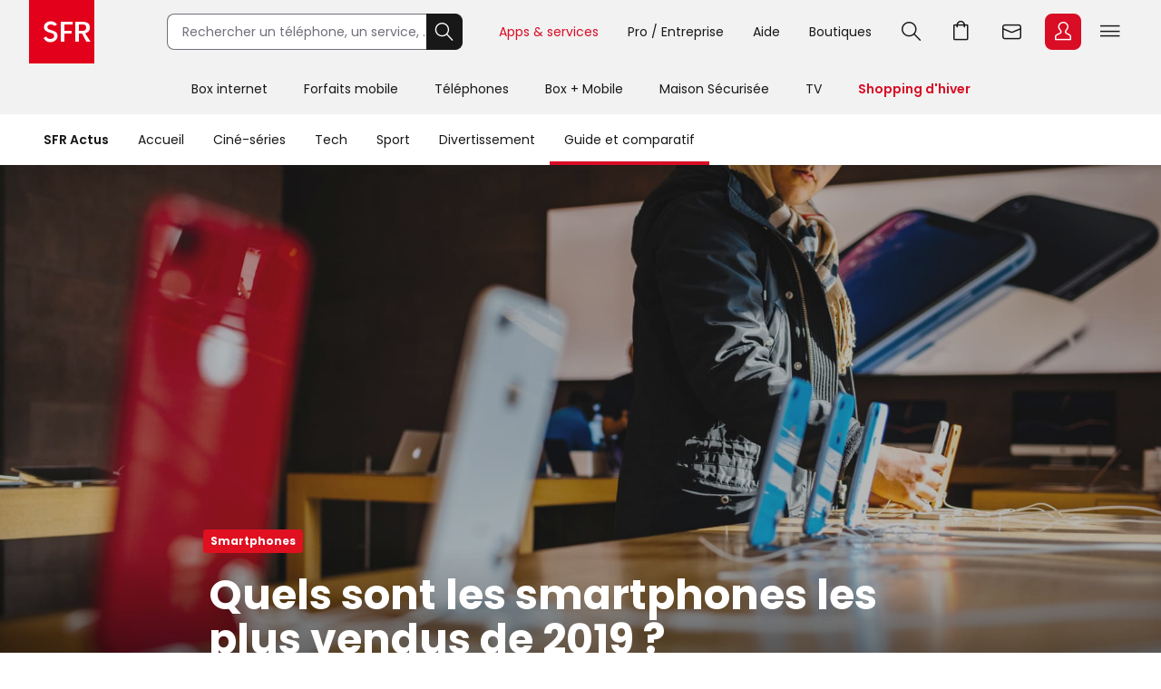

--- FILE ---
content_type: text/html; charset=utf-8
request_url: https://actus.sfr.fr/guide-et-comparatif/smartphones/quels-sont-les-smartphones-les-plus-vendus-de-2019_AN-201912300007.html
body_size: 23604
content:
<!DOCTYPE html><html lang="fr" prefix="og: http://ogp.me/ns#"><head><title>Quels sont les smartphones les plus vendus de 2019 ? | SFR ACTUS</title><meta name="viewport" content="width=device-width,initial-scale=1"><meta charset="UTF-8"><link rel="icon" href="https://actus.sfr.fr/favicon.ico"><link rel="icon" type="image/png" href="https://actus.sfr.fr/favicon.png"><link rel="icon" type="image/png" sizes="192x192" href="https://actus.sfr.fr/android-icon-192x192.png"><link rel="apple-touch-icon-precomposed" sizes="76x76" href="https://actus.sfr.fr/apple-icon-76x76.png"><link rel="apple-touch-icon-precomposed" sizes="120x120" href="https://actus.sfr.fr/apple-icon-120x120.png"><link rel="apple-touch-icon-precomposed" sizes="152x152" href="https://actus.sfr.fr/apple-icon-152x152.png"><link rel="apple-touch-icon-precomposed" sizes="180x180" href="https://actus.sfr.fr/apple-icon-180x180.png"><link rel="apple-touch-icon-precomposed" sizes="228x228" href="https://actus.sfr.fr/apple-icon-228x228.png"><link rel="stylesheet" href="/assets/v2/css/global.409e52aa3761520d6e8d.css"><meta name="description" content="Le bilan de l&#39;année 2019 est tombé et on sait qui est la star des smartphones !"><link rel="canonical" href="https://actus.sfr.fr/guide-et-comparatif/smartphones/quels-sont-les-smartphones-les-plus-vendus-de-2019_AN-201912300007.html"><meta property="og:site_name" content="SFR"><meta property="og:locale" content="fr_FR"><meta property="fb:app_id" content="700877140352000"><meta property="fb:pages" content="104373812940715"><meta property="og:url" content="https://actus.sfr.fr/guide-et-comparatif/smartphones/quels-sont-les-smartphones-les-plus-vendus-de-2019_AN-201912300007.html"><meta property="og:type" content="article"><meta property="og:title" content="Quels sont les smartphones les plus vendus de 2019 ?"><meta property="og:description" content="Le bilan de l&#39;année 2019 est tombé et on sait qui est la star des smartphones !"><meta property="og:image" content="https://sfractus-images.cleo.media/unsafe/0x0:2032x1143/2000x0/images/Apple-1928.jpg"><meta property="og:image:type" content="image/jpeg"><meta property="og:image:height" content="1125"><meta property="og:image:width" content="2000"><meta name="twitter:card" content="summary_large_image"><meta name="twitter:site" content="@sfr"><meta name="twitter:creator" content="@sfr"><link rel="stylesheet" href="/assets/v2/css/content_article.59243e37771a558c9992.css"><meta name="robots" content="index, follow, max-snippet:-1, max-image-preview:large, max-video-preview:10"><script type="application/ld+json">{
  "@context": "https://schema.org",
  "@type": "BreadcrumbList",
  "itemListElement": [
  
   {
    "@type": "ListItem",
    "position": 1,
    "name": "SFR Actus",
    "item": "https://actus.sfr.fr"
  },
  
   {
    "@type": "ListItem",
    "position": 2,
    "name": "Guide et comparatif",
    "item": "https://actus.sfr.fr/guide-et-comparatif/"
  },
  
   {
    "@type": "ListItem",
    "position": 3,
    "name": "Smartphones",
    "item": "https://actus.sfr.fr/guide-et-comparatif/smartphones/"
  }
  
  ]
}</script><script type="application/ld+json">{
  "@context":"https://schema.org/",
  "@type":"NewsArticle",
  "url":"https://actus.sfr.fr/guide-et-comparatif/smartphones/quels-sont-les-smartphones-les-plus-vendus-de-2019_AN-201912300007.html",
  "headline":"Quels sont les smartphones les plus vendus de 2019 ?",
  "description":"Le bilan de l&#39;année 2019 est tombé et on sait qui est la star des smartphones !",
  "mainEntityOfPage": {
    "@type":"WebPage",
    "@id": "https://actus.sfr.fr/guide-et-comparatif/smartphones/quels-sont-les-smartphones-les-plus-vendus-de-2019_AN-201912300007.html"
  },
  
  
  
  
  "image": {
    "@type":"ImageObject",
    "url":"https://sfractus-images.cleo.media/unsafe/0x0:2032x1143/1200x0/images/Apple-1928.jpg",
    "contentUrl":"https://sfractus-images.cleo.media/unsafe/0x0:2032x1143/1200x0/images/Apple-1928.jpg",
    "width":{
      "@type":"QuantitativeValue",
      "value": 1200
    },
    "height":{
      "@type":"QuantitativeValue",
      "value": 675
    },
    "name": "L&#39;iPhone XR, smartphone le plus vendu de 2019 dans le monde.",
    "author":"ifeelstock / Adobe Stock"
  },
  
  
  
    
      "author": {
        "@type":"Person",
        "name":"Clément Capot",
        "jobTitle":"journalist"
        ,"url":"https://twitter.com/Clepotp"
      },
    
  
  "wordcount":"435",
  "datePublished":"2019-12-30T18:02:00+01:00",
  "dateModified":"2019-12-30T18:02:00+01:00",
  "articleBody":"Quels sont les best-sellers de l&#39;année 2019 en matière de smartphones ? Le cabinet d&#39;études Counterpart s&#39;est penché sur la question et a publié ses résultats. Sans grande surprise, le classement est largement dominé par les appareils Apple et les téléphones coréens de Samsung. En tête des ventes, on retrouve donc le sublime iPhone XR, qui cumule, à lui tout seul, pas moins de 3% des parts de marché. Un chiffre gigantesque, surtout quand on voit la multitude de modèles disponibles. Un smartphone qui représente près d&#39;un quart des ventes d&#39;Apple dans le monde, chiffre justifié par le fait qu&#39;il s&#39;agisse du moins cher des iPhone, tout en conservant son aspect haut de gamme. Une belle performance pour la marque à la pomme, et qui dure depuis fin 2018. Samsung, bon deuxième des ventes mondiales Les deuxième et troisième places du classement sont campées par Samsung avec son Galaxy A10 et son Galaxy A50. Une fois encore, c&#39;est le milieu de gamme aux allures de haut de gamme qui séduit les acheteurs de smartphones dans le monde. Les petits plats dans les grands, une formule qui semble bien marcher pour les constructeurs et qui pourrait tendre à se généraliser dans les années à venir. Grande surprise de ce top 10 en revanche, Oppo, fabricant chinois principalement présent sur le continent asiatique, dont les modèles occupent les quatrièmes, sixième et huitième place. Comme quoi, il n&#39;est pas forcément nécessaire de s&#39;implanter sur le marché occidental pour s&#39;assurer des ventes fulgurantes. Enfin, à la dernière position, derniers des premiers comme on dit, ou les derniers seront les premiers, comme dirait Céline Dion, l&#39;étoile montante : le Huawei P30. Nul doute que l&#39;année 2019 aura été marquée par l&#39;ascension des smartphones Huawei dans la catégorie milieu/haut de gamme. Il faut donc s&#39;attendre à ce qu&#39;en 2020, le Huawei P40 fasse encore mieux ! Retrouvez le classement complet des smartphones les plus vendus de 2019 et la part de marché qu&#39;ils représentent : iPhone XR (3%) Samsung Galaxy A10 (2,6%) Samsung Galaxy A50 (1,9%) Oppo A9 (1,6%) iPhone 11 (1,6%) Oppo A5s (1,5%) Samsung Galaxy A20 (1,4%) Oppo A5 (1,3%) Xiaomi Redmi 7A (1,2%) Huawei P30 (1,1%) Dix smartphones qui représentent, à eux seuls, près d&#39;un cinquième des ventes dans le monde en 2019 ! Sources : Counterpoint, 01net",
  "publisher": {
    "@type":"Organization",
    "name": "SFR Actus",
    "url":"https://actus.sfr.fr",
    "logo": {
      "@type":"ImageObject",
      "url":"https://actus.sfr.fr/assets/v2/images/logo-sfr-header.2fb6e21d0caed0a7e3983eade7e75e2c.jpg",
      "contentUrl":"https://actus.sfr.fr/assets/v2/images/logo-sfr-header.2fb6e21d0caed0a7e3983eade7e75e2c.jpg",
      "width": {
        "@type":"QuantitativeValue",
        "value":281
      },
      "height": {
        "@type":"QuantitativeValue",
        "value":112
      }
    },
    "sameAs": [
      "https://www.facebook.com/SFR",
      "https://twitter.com/sfr"
    ]
  },
  "speakable": {
  "@type": "SpeakableSpecification",
  "xpath": [
    "/html/head/title",
    "/html/head/meta[@name='description']/@content"
    ]
  }
  }</script><script type="application/javascript" src="/assets/v2/js/global_top.86462ed24e1cb0fd21b9.js"></script><script type="text/javascript">var tc_vars = {
                "env_work": "prod",
                "site_name": "sfr",
                "version_responsive": window.deviceName,
                "verticale": "sfractus",
                "marque": "sfr",
                
  
  
    
  
  
  
  
  
  
  
    
  
    
      
        "chapitre1": "guide-et-comparatif",
      
      "categorie1": "guide-et-comparatif",
    
  
    
      
        "chapitre2": "smartphones",
      
      "categorie2": "smartphones",
    
  
  
  
    
      "nbr_paragraphes": 8,
    
  
    
      "nbr_posts": 0,
    
  
    
      "level2": "3",
    
  
    
      "embeded_element": 0,
    
  
    
      "pagename": "quels-sont-les-smartphones-les-plus-vendus-de-2019_AN-201912300007",
    
  
    
      "type_page": "article",
    
  
    
      "type_contenu": "article_normal",
    
  
    
      "titre_contenu": "quels sont les smartphones les plus vendus de 2019",
    
  
    
      "id_contenu": "201912300007",
    
  
    
      "date_publication": "20191230",
    
  
    
  
    
      "taille_contenu": "moins_de_500_mots",
    
  
    
  
    
      "source": "SFR Actus",
    
  
    
      "URL_complet": "https://actus.sfr.fr/guide-et-comparatif/smartphones/quels-sont-les-smartphones-les-plus-vendus-de-2019_AN-201912300007.html",
    
  


                "cookie_consent": "0",
                "amp": "0"
              };</script><script>_stats_univers="SFR_ACTUS";
    _stats_pagename="guide-et-comparatif/smartphones/quels-sont-les-smartphones-les-plus-vendus-de-2019_AN-201912300007";
    zvars=window.zvars||[];
    zvars['eVar38']="SFR_ACTUS";
    zvars['prop38']="SFR_ACTUS";</script><script type="text/javascript" src="//static.s-sfr.fr/stats/header.js" charset="UTF-8"></script><script>window.nextScriptsToExecute = []</script><noscript><link rel="stylesheet" href="/assets/v2/css/no_script.9e66f69f1e160c6c5077.css"></noscript></head><body><style>@font-face{font-family:PI;src:url(//static.s-sfr.fr/img/pic.woff2)}
@font-face{font-family:SR;src:url(//static.s-sfr.fr/assets/fonts/Poppins-Regular.woff2)}
@font-face{font-family:SB;src:url(//static.s-sfr.fr/assets/fonts/Poppins-SemiBold.woff2)}
@font-face{font-family:SD;src:url(//static.s-sfr.fr/assets/fonts/Poppins-Black.woff2)}
html,body{overflow-x:hidden}
body{margin:0;padding:0}
body:before{height:0}
body.Home #eThS{transition:top .5s}
body.hF:not(.basket-displayed):before{display:block;content:''}
body.hF:not(.basket-displayed) #eThS{position:fixed;top:0}
body:not(.Media) #eThS{box-shadow:0 4px 9px 0 #2222}
body.hM:after,body.hL:after,#eThS.hL:after{content:"";position:fixed;z-index:62000;width:100%;height:100%;top:0;left:0;background:#0003;backdrop-filter:blur(2px)}

html>body.hL{max-height:100vh;overflow:hidden!important}


#eThS,#eThS *,#eThS :before,#eThS :after{display:inline-block;position:static;box-sizing:border-box;font:inherit;color:inherit;background:#0000;margin:0;padding:0;min-width:0;max-width:none;width:auto;height:auto;text-align:inherit;vertical-align:top;box-shadow:none;border:0;border-radius:0;outline:0;user-select:none;-webkit-font-smoothing:antialiased}
#eThS{position:relative;visibility:visible;z-index:62100;font:0/1.2 SR,Arial;color:#181818;background:#f2f2f2;width:100%;word-break:normal;text-align:center}
#eThS.hL:after{z-index:1}
#eThS.rs .Z{transition:none}
#eThS :focus-visible{outline:2px solid #000;outline-offset:1px}
#eThT .hi{outline-color:#000}
#eThS>.A>a{font-size:14px;padding:4px;margin:8px}
#eThS a,#eThT summary,#eThS button,#eThS .Z>span{text-decoration:none;cursor:pointer;border-radius:8px}
#eThS sup{font-size:70%;transform:translateY(-4px)}
#eThS b{display:inline;font-family:SB,Arial}
#eThS [data-pi]{font:0/0 Arial}
#eThS [data-pi]:before{font:1em/1 PI;white-space:pre;content:attr(data-pi);content:attr(data-pi) / ""}
#eThS [data-n]{position:relative}
#eThS [data-n]:after{position:absolute;left:calc(50% + 12px);top:8%;transform:translateX(-50%);font:10px/1 SR;padding:2px 3px;content:attr(data-n);color:#fff;background:#d90d25;min-width:14px;text-align:center;border-radius:8px}
#eThS [data-n].PT:after{content:attr(data-n)/attr(data-n)" produit"}
#eThS [data-n].WM:after{content:attr(data-n)/attr(data-n)" message"}
#eThS [data-n].EC:after{content:attr(data-n)/attr(data-n)" notification"}
#eThSh,#eThT .Z.EC .C,#eThT .Z.EC .NO,#eThT .Z.EC.C.O>ul>li,#eThT .Z.EC.C .D,nav#eThM>*,#eThM .Z>.W>button,#eThS summary::-webkit-details-marker{display:none}
#eThSs,#eThS>nav,#eThS>nav>div,nav#eThM .W,#eThM>.Z li,#eThS .Z>span,#eThT .Z.EC.C .C,#eThT .Z.EC.C.O>.NO{display:block}
#eThT .Z.EC.C li:has(.CN:empty){display:none}
#eThT .Z.EC.C.O :has(.CN){display:inline-block}
#eThT .Z.EC.C.O .CN{font-size:0}
#eThT .Z.EC.O .CN:after{font-size:12px;content:'Retour'}
#eThT .Z.EC .eThX{display:block;position:absolute;right:24px;top:24px;width:24px;height:24px;background:#181818;color:#fff;border-radius:50%;font-size:0}
#eThT .Z.EC .eThX:before{font:12px/2 PI;padding:0 6px}
#eThS .W{position:relative;text-align:left}
#eThS .Z{position:absolute;z-index:4;text-align:center;left:0;top:56px;width:100%;background:#fff;transform-origin:top;transform:scaleY(0);transition:.3s .3s transform}
#eThT .Z{z-index:5}
#eThS .Z>*{opacity:0;transition:.2s opacity}
#eThS .RED{color:#d90d25;font-family:SB,Arial}
#eThT .SFR{border-radius:0;outline-offset:-3px;outline-width:3px}
#eThT .SFR:before{font-size:56px;color:#fff;background:#e2001a}
#eThT [name=q]{padding:0 0 0 16px;font:14px/38px SR,Arial;width:calc(100% - 40px);height:40px;border:1px solid #70707b;border-right-width:0;border-radius:8px 0 0 8px;outline-offset:0;background:#fff}
#eThT input::placeholder{color:#70707b;opacity:1}
#eThT input:focus::placeholder{opacity:0}
#eThT input:focus+span{position:absolute;display:block;font:10px/1 SR,Arial;color:#555;transform:translate(16px,-53px)}
#eThT .OK{height:40px;width:40px;text-align:center;background:#181818;color:#fff;border:1px solid #181818;border-left-width:0;border-radius:0 8px 8px 0;outline-offset:0}
#eThT .OK:focus-visible{border:1px solid #fff}
#eThT .OK:before{font:22px/1 PI}
#eThT>.W>ul{position:absolute;right:0}
#eThT>.W li>a,#eThT summary{padding:0 12px}
#eThT>.W li [data-pi]:before{font:24px/40px PI}
#eThT>.W li [data-ec]:before{font:10px/2 SB,Arial;content:attr(data-ec);color:#d90d25;border:2px solid #d90d25;border-radius:50%;width:24px;display:block;text-align:center;margin:16px 0;text-shadow:none}
#eThT summary+.Z{position:fixed}
#eThT .PT.O,#eThT [open]>summary.PL{color:#d90d25}
#eThT [open]>div,#eThT>.RE:not(:empty),#eThT [open]>.Z.EC{transform:scale(1)}
#eThT [open]>div>*,#eThT>.RE:not(:empty)>*{opacity:1;transition:.1s .3s opacity}
#eThT .Z.PL li>a{margin:8px;padding:20px 2px;width:140px;font:14px/22px SB,Arial;border-radius:8px}
#eThT .Z.PL li>a:before{display:block;font:32px/1 PI}
#eThT .Z.PL li>a:has(span){padding:8px 2px}
#eThT .Z.PL a>span{font-family:SR,Arial}
#eThT>.RE{height:auto;text-align:left;padding:16px;top:128px;font:14px/1.5 SB,Arial;color:#8a8a8a}
#eThSs>li{display:block;margin:0;padding:4px;font:24px/1.5 SB,Arial;cursor:pointer}
#eThSs>li:hover,#eThSs>li.A{background:#eee;outline:1px solid #555}
#eThSs>li.b,#eThSs>li b{color:#181818}
#eThT .Z.EC{padding:24px;text-align:center;overflow:auto}
#eThT .Z.EC ul,#eThT .Z.EC li,#eThT .Z.EC>p{display:block;padding:0}
#eThT .Z.EC li>*,#eThT .Z.EC>p{font:14px/22px SR,Arial}
#eThT .Z.EC li>a{display:block;max-width:352px;margin:0 auto;padding:8px 0}
#eThT .Z.EC p.T{font:24px/1.5 SB,Arial;margin:0 0 16px}
#eThT .Z.EC p.T:before{display:block;font-size:36px}
#eThT .Z.EC .B,#eThT .Z.EC .X{text-align:center;max-width:352px;font:14px/16px SB,Arial;padding:12px 24px;margin:16px auto;width:auto;border-radius:8px;outline-offset:0}
#eThT .Z.EC .B{color:#fff;background:#d90d25}
#eThT .Z.EC .B:hover{background:#a60e20}
#eThT .Z.EC .X{background:#0000;color:#181818;border:1px solid #181818}
#eThT .Z.EC .X:hover{color:#000;border-color:#000}
#eThT #eThEC.C{margin:-2px 2px;padding:2px}
#eThT #eThEC.C:before{margin:0;width:40px;border-radius:8px;font:14px/36px SB,Arial;border-width:2px}
#eThEC.C:after{left:calc(50% + 18px);top:0}
#eThT .Z.EC.C .CN,#eThS .NEW:after{display:inline-block;margin:16px auto 0;padding:0;color:#d90d25;font:12px/1.4 SB,Arial}
#eThT .NO{background:#fcfcfc;border:0 solid #ccc;border-width:1px 0 0;margin:24px 0}
#eThT .NO>div{display:block}
#eThS .Z>.W p,#eThS .Z>.W li{display:block}
#eThS .Z>.W .NEW:after{content:'Nouveau';white-space:nowrap;margin:3px 0 0 8px}
#eThS .Z>.W p{font:24px/1.5 SB,Arial;margin:16px 0}
#eThS .Z>.W a{font:14px/22px SR,Arial;margin:0 0 8px}
#eThM>.Z:after{content:none}
#eThS .W>div{display:block;margin:0 0 8px}
#eThT .Z.EC a:before,#eThS .Z>.W [data-pi]:before{font:24px/1 PI;margin:0 8px 0 0}
#eThT .Z.EC a.B.R{background:#181818}
#eThT .Z.EC a.B.R:focus-visible{border:2px solid #fff;line-height:12px}
#eThT .Z.EC p>b{display:inline-block;min-width:120px}
#eThS .Z>.W p[data-pi]:before{line-height:1.5}
#eThS .W>.DC{background:#f2f2f2;border-radius:8px}
#eThS .W>.DC a{margin:0 0 16px}
#eThS .W>.SEO{width:99%;max-width:none;padding:16px 0}
#eThS .W>.SEO>li{display:inline-block}
#eThS .W>.SEO>li>a{margin:0 12px 8px;padding:0 12px;border:1px solid #a0a0a0;border-radius:12px;outline-offset:0}
#eThS #eTp{outline:0}


body.hSc:not(.basket-displayed):before{display:block;height:108px;content:''}
body.hSc:not(.basket-displayed) #eThS{position:fixed;left:0;top:-56px}
#eThN #eThN2{display:none}
#eThN{background:#fff}
#eThN>.W>*{font:14px/2 SR,Arial;color:#181818;padding:0 16px;border-radius:20px;outline-offset:-12px}
#eThN #eThN2+span,#eThN [for=eThN2]{position:relative;font-family:SB,Arial}


#eThN>.W>a{position:relative}

#eThN li{display:block}
#eThN li>a{padding:8px 16px;width:100%;font:14px/1.2 SR,Arial}



@media(max-width:960px){
#eThT>.W .F,#eThS>#eThM,body.hL::-webkit-scrollbar{display:none}
#eThS.hL:after{height:0}
#eThT form{opacity:0;width:80px;text-align:left;position:relative;z-index:-1}
#eThT li>*{margin:8px 0}
#eThT [open] form{z-index:9;margin:16px;width:calc(100% - 32px);opacity:1;transition:.1s .2s opacity}
#eThT [open] .Z.MB{position:absolute;overflow:auto;top:56px;left:auto;right:0;height:calc(100vh - 56px);transform:scale(1);opacity:1;width:100vw;z-index:6;text-align:left;padding:16px}
#eThT .Z.MB>ul>li{display:block;margin:6px 0 0}
#eThT .Z.MB .mb{margin:6px 0 3vh}
#eThT .Z.MB>ul>li>*{display:inline-block;margin:0;padding:0}
#eThT .Z.MB button,#eThT .Z.MB .RED{border-radius:8px;font:24px/1.5 SB,Arial}
#eThT .Z.MB button+.Z{transform:scaleX(0);transform-origin:right;right:0;top:0;padding:0 16px;display:none;z-index:8}
#eThS .Z>.W>ul{display:block}
#eThT .Z.MB .V+.Z{display:block}
#eThT .Z.MB .A+.Z{transform:scaleX(1)}
#eThT .Z.MB .A+.Z>*{opacity:1}
#eThT .Z.MB .W{display:block;max-height:calc(100vh - 112px);overflow:auto;padding-bottom:40px}
#eThT .Z.MB .F{font:14px/22px SR,Arial}
#eThT .Z.MB .F[data-pi]:before{position:relative;font:20px/1.2 PI;margin:0 8px 0 0}
#eThT #eThMB{padding:0 4px;margin:0 12px 0 4px}
#eThT [open] #eThMB:before{color:#d90d25;content:"l";content:"l"/"Fermer"}
#eThT .Z.PL li{display:inline-block;max-width:40vw}
#eThS .Z.MB .W{padding:0 4px;margin:0 -4px}
#eThS .Z.MB div>button{font:0/1 Arial;text-align:left;display:block;margin:16px 0 0}
#eThS .Z.MB div>button:after{content:'m';font:32px/1 PI}
#eThT .Z.PL{height:calc(100vh - 56px);top:56px}
#eThS .W>.DC{padding:4px 16px;margin:24px 0 16px}
#eThT .Z.EC li>a{max-width:256px;text-align:left}
#eThT [open] .Z.EC{max-height:calc(100vh - 56px)}
#eThEC{color:#d90d25}


#eThN>.W{padding:12px 0;max-height:calc(100vh - 56px);overflow-y:auto}
#eThN #eThN2+span{display:none}


#eThN>.W>*{width:100%}

#eThN label{position:relative}
#eThN [data-lb]:after{display:inline-block;content:attr(data-lb);font-family:SR,Arial;overflow:hidden;text-overflow:ellipsis;white-space:nowrap;max-width:calc(99% - 180px);position:absolute;right:40px}
#eThN label:before{content:'>';font:400 16px/1.2 Arial;transform:scaleX(1.8) rotate(90deg);display:inline-block;position:absolute;top:5px;right:20px;z-index:1}
#eThN>.W>a,#eThN>.W>div{font-size:0}
#eThN2:checked~[data-pi]:before{font:24px/1.2 PI;margin:0 8px 0 0}
#eThN2:checked~a,#eThN2:checked~div,#eThN:has(.W>a:focus-visible) .W>a{font:14px/1 SR,Arial;padding:4px;margin:2px 12px;width:calc(100% - 25px);outline-offset:0}
#eThN2:checked~label:before,#eThN:has(.W>a:focus-visible) label:before{transform:scaleX(1.8) rotate(-90deg)}
#eThN2:checked~:last-child{margin-bottom:16px}



#eThN>.W>ul{width:calc(100% - 20px);border-left:1px solid #c8c8c8;padding:0 0 0 12px;margin:0 0 4px 16px;border-radius:0}
#eThN #eThN2~ul{display:none;transform:none}
#eThN #eThN2:checked~ul{display:block}

}
@media(min-width:960.1px){
#eThS.hL:after{position:absolute;height:182px}
#eThS .W{max-width:1344px;width:100%;margin:0 auto;padding:0 32px}
#eThS .Z{top:70px}
#eThT .SFR:before{font-size:70px}
#eThT form,#eThT .F{display:inline-block}
#eThT form{--R:min(100vw - 800px,480px);width:var(--R);margin:15px 40px 15px 80px;transition:all .1s;position:static}
#eThT form.A{margin:15px calc(50% - 376px);width:520px;max-width:none}
#eThT>.W>ul{top:7px;right:28px}
#eThT>.W li{padding:8px 0}
#eThT>.W li>a,#eThT summary{padding:0 16px}
#eThT .F:not(.X){font:14px/32px SR,Arial;padding-top:4px;border-bottom:4px solid #0000}
#eThT .F:not(.X):before{content:none}
#eThT .Z.PL{padding:32px 0}
#eThT .Z.PL a:hover{background:#fee;color:#d90d25}
#eThEC.EC{margin:-2px 2px 0 6px;padding:2px;border-radius:8px}
#eThEC:before{width:40px;border-radius:8px}
#eThEC:not(.C):before{display:block;text-align:center;color:#fff;background:#d90d25;font:24px/40px PI}
.Media #eThEC:not(.C):before{filter:invert(1)}
#eThEC.C:before{font:14px/36px SB,Arial;border-width:2px}
.Media #eThT .Z.PL a:hover{background:#cff;color:#009c8a}
.Media #eThT .Z.PL a.hi:hover{background:#300}
#eThT .Z.PL a.hi{color:#d90d25}
#eThT li:has(.RE,.MB),#eThT form.A+ul .F{display:none}
#eThT .Z.EC{text-align:left;top:0;padding-top:44px;left:auto;right:0;width:400px;height:100vh;transform-origin:right;transform:scaleX(0)}
#eThT .Z.EC:after{right:100%;top:0;width:900vw;height:100vh}
#eThM>a{position:relative;display:inline-block;font:14px/48px SR,Arial;padding:4px 20px}
#eThM>a:focus-visible{outline-offset:-12px;border-radius:20px}
#eThT .hi{color:#d90d25}

.Media #eThT .hi,.Media #eThT .Z.PL a.hi,.Media #eThT [open]>summary.PL{color:#ff6375;filter:invert(1)}
#eThM>a:after,#eThN>.W>a:after{position:absolute;content:"";display:block;width:100%;height:4px;left:0;bottom:0}
#eThM>a:hover:after,#eThN>.W>a:hover:after{background:#7777}
#eThM>a.hi:after,#eThN>.W>a.hi:after{background:#d90d25}
.Media #eThM>a.hi:after,.Media #eThN>.W>a.hi:after{background:#009c8a}
#eThT>.RE{min-height:112px;padding:16px calc(50% - 300px)}
#eThS .Z>span,#eThT .PL>button{display:none}
#eThM>.Z{top:126px;transition:0s box-shadow,.3s .3s transform}
#eThM>button{display:inline-block;height:16px;width:16px;margin:20px -7px 0 -9px;opacity:0;position:relative;z-index:-1}
#eThM>button:after{content:"A";font:16px/1 PI;transform:rotate(-90deg);transition:.3s all}
#eThM>.O:after{transform:rotate(90deg)}

#eThM>a:focus-visible+button,#eThM>button:focus-visible{opacity:1;z-index:1;border-radius:4px;outline-offset:4px}
#eThM:has(:focus-visible)>div,#eThS>#eThM.H>div{display:none}
#eThM>.O:focus-visible+div,#eThM>div:has(:focus-visible){display:block}
#eThM>.O:focus-visible+div,#eThM>div:has(:focus-visible),#eThM>a:hover+button+div,#eThM>div:hover{display:block;box-shadow:0 24px 24px #0002;transform:scale(1);transition:.3s box-shadow,.3s .3s transform}
#eThM>.O:focus-visible+div>*,#eThM>div:has(:focus-visible)>*,#eThM>a:hover+button+div>*,#eThM>div:hover>*{opacity:1;transition:.1s .3s opacity}

#eThM .W,#eThM .W>.SEO{text-align:center}
#eThM .W>div{text-align:left;display:inline-block;padding:8px calc(8% - 60px) 8px 0;max-width:25%}
#eThM .W>.DC{padding:0 24px 8px;margin:8px 0}
#eThM .W a{color:#555}
#eThM .W a:hover{color:#000}

body.hSc:not(.basket-displayed):before{height:182px}
body.hSc:not(.basket-displayed) #eThS{top:-126px}
#eThN [for=eThN2]{display:none}

#eThN>.W{white-space:nowrap}
#eThN>.W>*{font:14px/4 SR,Arial;width:auto}
#eThN>.W>a.mw{max-width:108px;overflow:hidden;text-overflow:ellipsis}
#eThN>.W>a.mw:hover{border-radius:0}
#eThN>.W>label{padding-left:0}
#eThN>.W a[data-pi]{font:0/1 Arial;margin:5px 0 0 8px;padding:0;border:0}
#eThN>.W a[data-pi]:before{font:24px/1 PI;padding:6px;border:1px solid #222;border-radius:8px;display:inline-block}
#eThN>.W>.hi:before{border-color:#d90d25}



#eThN>.W>ul{display:none;position:absolute;overflow:hidden;top:56px;transform:translateX(-99%);background:#fff;font:0/1 Arial;padding:0;box-shadow:0 2px 4px #2225;border-radius:0 0 12px 12px}
#eThN a:hover+ul,#eThN ul:hover{display:inline-block}
#eThN li>a:hover{background:#eee;border-radius:0}
#eThN li>a.li{color:#d90d25}

}
@media(min-width:1240px){
#eThT .F.X{font:14px/32px SR,Arial;padding-top:4px;border-bottom:4px solid #0000}
#eThT .F.X:before{content:none}
}</style><header id="eThS"><div role="application"><a href="#eTp" class="CP">Passer au contenu principal</a><a href="#" class="RE">Passer à la recherche</a><a href="#eTfS" class="PP">Passer au pied de page</a></div><nav id="eThT" aria-label="Menu transverse"><div class="W"><a href="https://www.sfr.fr/" data-pi="@" class="SFR">Accueil SFR</a><form autocomplete="off" action="https://www.sfr.fr/recherche"><input name="q" type="text" placeholder="Rechercher un téléphone, un service, ..." aria-describedby="eThSh" aria-expanded="false" aria-autocomplete="list" aria-controls="eThSs"><button class="OK" title="Rechercher" type="submit" data-pi="G">Rechercher</button><span id="eThSh" aria-live="polite" aria-atomic="true"></span></form><ul><li><details><summary data-pi="H" class="PL F">Apps &amp; services</summary><div class="Z PL"><button>Retour</button><ul><li><a href="https://u.sfr.fr/s/accueil?sun_source=header_siteweb" data-pi="a">SFR &amp; Moi</a></li><li><a href="https://actus.sfr.fr/" data-pi="L">SFR Actus</a></li><li><a href="https://tv.sfr.fr/" data-pi="M">TV sur PC</a></li><li><a href="https://web.cloud.sfr.fr/web/" data-pi="N">SFR Cloud</a></li><li><a href="https://www.sfr.fr/maison/" data-pi="q">Maison Sécurisée</a></li><li><a href="https://home.sfr.fr/login" data-hi="home@|home.boutique@" data-pi="O">SFR Home</a></li><li><a href="https://www.sfr.fr/sfr-et-moi/vos-applis-sfr.html" data-pi="H">Toutes les apps</a></li></ul></div></details></li><li><details><summary data-pi="p" class="PL F">Pro / Entreprise</summary><div class="Z PL"><button>Retour</button><ul><li><a href="https://pro.sfr.fr/" data-pi="x">SFR Pro<br><span>jusqu'à 9 salariés</span></a></li><li><a href="https://www.sfrbusiness.fr/" data-pi="y">SFR Business<br><span>9 salariés et plus</span></a></li></ul></div></details></li><li><a href="https://assistance.sfr.fr/" data-pi="I" class="F X">Aide</a></li><li><a href="https://boutique.sfr.fr/fr" data-pi="U" class="F X">Boutiques</a></li><li><details><summary id="eThRE" data-pi="G" class="RE">Recherche</summary><div class="Z RE">[RE]</div></details></li><li><a href="https://www.sfr.fr/#sfrpt" data-hi="0" data-pi="D" class="PT">Aller à l’accueil avec le panier affiché</a></li><li><a href="https://webmail.sfr.fr/" data-pi="E">Webmail</a></li><li><details><summary id="eThEC" data-pi="a" class="EC">Espace Client</summary><div class="Z EC"><p data-pi="a" class="T" role="heading" aria-level="2">Espace Client</p><p class="D">Identifiez-vous pour accéder à votre Espace Client</p><ul><li><button class="CN C" role="status" aria-label="Centre de notification"></button></li><li><a href="https://www.sfr.fr/mon-espace-client/" class="B D">Se connecter</a></li><li><a href="https://www.sfr.fr/mon-espace-client/" class="B C">Accéder à l'Espace Client</a></li><li><a href="https://www.sfr.fr/auth/realms/sfr/protocol/openid-connect/logout?redirect_uri=https%3A//www.sfr.fr/cas/logout%3Furl%3Dhttps%253A//www.sfr.fr/" class="X C">Se déconnecter</a></li><li><a href="https://assistance.sfr.fr/actes-urgence.html" data-pi="Z">Actes d'urgence mobile</a></li><li><a href="https://espace-client.sfr.fr/gestion-login/identifiants/accueil" data-pi="I">Mot de passe et sécurité</a></li><li><a href="https://espace-client.sfr.fr/suivre-ma-commande/authentification" data-pi="T" class="C">Suivi de commande</a></li><li><a href="https://espace-client.sfr.fr/gestion-ligne/lignes/accueil" data-pi="Y" class="C">Rattacher / Retirer vos lignes</a></li><li><a href="https://espace-client.sfr.fr/gestion-ligne/lignes/pseudo/modifier" data-pi="b" class="C">Renommer vos lignes</a></li><li><a href="https://www.sfr.fr/suivi-commande/" data-pi="T" class="D">Suivi de commande</a></li><li><a href="https://espace-client.sfr.fr/suivre-ma-commande/rechercheMobile" data-pi="h" class="D">Activer une ligne mobile</a></li><li><a href="https://www.sfr.fr/offre-internet/demenagement" data-pi="d">Déménagement</a></li></ul><div class="NO"></div><button class="eThX" data-pi="C" aria-label="Fermer"></button></div></details></li><li><details><summary id="eThMB" data-pi="B" class="MB">Menu</summary><div class="Z MB"><ul></ul></div></details></li></ul></div><div class="Z RE"></div></nav><nav id="eThM" aria-label="Menu principal"><a href="https://www.sfr.fr/offre-internet">Box internet</a><button aria-controls="eThM1">Ouvrir le menu Box internet</button><div class="Z" id="eThM1"><div class="W"><button>Retour</button><div><p data-pi="W">Offres</p><ul><li><a href="https://www.sfr.fr/offre-internet">Box Internet &nbsp;</a></li><li><a href="https://www.sfr.fr/offre-internet/box-high-tech">Box + High Tech</a></li><li><a href="https://www.sfr.fr/offre-internet/options">Options Box</a></li></ul></div><div><p data-pi="X">Equipements</p><ul><li><a href="https://www.sfr.fr/offre-internet/box-internet" class="NEW">Box et décodeurs</a></li><li><a href="https://www.sfr.fr/options/repeteur-wifi7">Répéteurs WiFi</a></li><li><a href="https://www.sfr.fr/accessoires/maison-et-gaming">Accessoires Box</a></li></ul></div><div><p data-pi="c">Avantages SFR</p><ul><li><a href="https://www.sfr.fr/carte-couverture-reseau-sfr-fibre-optique/">Couverture réseau Internet et fibre</a></li><li><a href="https://www.sfr.fr/offre-internet/connexion-internet-continue">Connexion continue et immédiate</a></li><li><a href="https://www.sfr.fr/internet-mobile/sfr-multi" data-hi="0">SFR Multi</a></li><li><a href="https://espace-client.sfr.fr/odr/internet-foyer/" data-hi="0">Offres de remboursement</a></li><li><a href="https://www.sfr.fr/offre-internet/frais-resiliation">Changer d'opérateur</a></li></ul></div><div class="DC"><p>Déjà client</p><ul><li><a href="https://www.sfr.fr/mon-espace-client/redirect.html?D=FCHANGE" data-pi="W">Changer d'offre</a></li><li><a href="https://www.sfr.fr/offre-internet/demenagement" data-pi="d">Déménagement Internet</a></li><li><a href="https://www.sfr.fr/espace-client/options/" data-hi="0" data-pi="b">Gérer vos options Box&nbsp;</a></li></ul></div><ul class="SEO"><li><a href="https://www.sfr.fr/offre-internet/sfr-fibre-premium-bis">Box 10+</a></li><li><a href="https://www.sfr.fr/offre-internet/box-high-tech/casque-meta-metaquest3s">Casque VR Meta Quest 3S</a></li><li><a href="https://www.sfr.fr/offre-internet/box-high-tech/samsung-tv-u7005f-43">Smart TV Samsung</a></li><li><a href="https://www.sfr.fr/offre-internet/fibre-optique">La Fibre de SFR</a></li></ul></div></div><a href="https://www.sfr.fr/offre-mobile">Forfaits mobile</a><button aria-controls="eThM2">Ouvrir le menu Forfaits mobile</button><div class="Z" id="eThM2"><div class="W"><button>Retour</button><div><p data-pi="i">Offres</p><ul><li><a href="https://www.sfr.fr/offre-mobile" class="NEW">Forfait mobile 5G / 5G+</a></li><li><a href="https://www.sfr.fr/offre-mobile/decouvrir-la-5g">La 5G / 5G+ de SFR</a></li><li><a href="https://www.sfr.fr/offre-mobile/options">Options mobile</a></li><li><a href="https://www.sfr.fr/offre-mobile/forfait-cle-4g-5g" data-hi="0">Forfait clé 4G et 5G</a></li><li><a href="https://www.sfr.fr/offre-mobile/carte-prepayee">Carte prépayée</a></li><li><a href="https://www.sfr.fr/international/">International</a></li></ul></div><div><p data-pi="c">Avantages SFR</p><ul><li><a href="https://www.sfr.fr/reseau/carte-couverture-reseau-mobile.html">Couverture réseau mobile 4G et 5G</a></li><li><a href="https://www.sfr.fr/offre-mobile/plus-smartphone">Les Plus Smartphone</a></li><li><a href="https://www.sfr.fr/internet-mobile/sfr-multi" data-hi="0">SFR Multi</a></li></ul></div><div><p data-pi="b">Solutions pratiques</p><ul><li><a href="https://www.sfr.fr/offre-mobile/esim">eSIM</a></li><li><a href="https://www.sfr.fr/options/multisurf">Multisurf : SIM additionnelle</a></li><li><a href="https://espace-client.sfr.fr/odr/forfait-4g/" data-hi="0">Offres de remboursement</a></li><li><a href="https://www.sfr.fr/options/4g-montres-connectees">Option Montre Connectée</a></li><li><a href="https://www.sfr.fr/internet-mobile/changer-operateur-mobile">Changer d’opérateur mobile</a></li></ul></div><div class="DC"><p>Déjà client</p><ul><li><a href="https://www.sfr.fr/offre-mobile?context=change&amp;parcours=offre" data-pi="i">Changer d'offre</a></li><li><a href="https://www.sfr.fr/espace-client/options/" data-hi="0" data-pi="b">Gérer vos options mobile</a></li><li><a href="https://www.sfr.fr/espace-client/rechargement/saisie-ligne.html" data-pi="k">Recharger votre carte prépayée</a></li></ul></div><ul class="SEO"><li><a href="https://www.sfr.fr/offre-mobile/forfait-2h-1go-5g">Forfait 2H</a></li><li><a href="https://www.sfr.fr/offre-mobile/forfait-200go-5g" data-hi="0">Forfait 200 Go</a></li><li><a href="https://www.sfr.fr/international/" data-hi="0">Packs Séjour</a></li><li><a href="https://www.sfr.fr/offre-mobile/forfait-illimite-5g-plus" data-hi="0">Forfait illimité 5G+</a></li></ul></div></div><a href="https://www.sfr.fr/offre-mobile/telephone-portable" data-af=" & Accessoires">Téléphones</a><button aria-controls="eThM3">Ouvrir le menu Téléphones</button><div class="Z" id="eThM3"><div class="W"><button>Retour</button><div><p data-pi="h">Téléphones</p><ul><li><a href="https://www.sfr.fr/offre-mobile/telephone-portable" data-hi="T">Tous les Téléphones</a></li><li><a href="https://www.sfr.fr/offre-mobile/univers-apple">Apple</a></li><li><a href="https://www.sfr.fr/offre-mobile/univers-samsung">Samsung</a></li><li><a href="https://www.sfr.fr/offre-mobile/univers-xiaomi" class="NEW">Xiaomi</a></li><li><a href="https://www.sfr.fr/offre-mobile/telephones/honor" class="NEW">Honor</a></li><li><a href="https://www.sfr.fr/offre-mobile/telephones/google">Google</a></li><li><a href="https://www.sfr.fr/offre-mobile/smartphone-ia">Smartphones avec IA</a></li></ul></div><div><p data-pi="v">Bons plans</p><ul><li><a href="https://www.sfr.fr/offre-mobile/telephones/reconditionne">Téléphones reconditionnés</a></li><li><a href="https://www.sfr.fr/offre-mobile/bons-plans">Bons plans mobile</a></li><li><a href="https://www.sfr.fr/offre-mobile/telephones-1-euro">Téléphones à 1€</a></li></ul></div><div><p data-pi="g">Accessoires</p><ul><li><a href="https://www.sfr.fr/accessoires/">Tous les accessoires</a></li><li><a href="https://www.sfr.fr/accessoires/montres-et-objets-connectes/montres-connectees" class="NEW">Montres connectées</a></li><li><a href="https://www.sfr.fr/accessoires/montres-et-objets-connectes/lunettes-connectees">Lunettes connectées</a></li><li><a href="https://www.sfr.fr/accessoires/accessoires-mobiles/coques-et-protections">Coques et protections</a></li><li><a href="https://www.sfr.fr/accessoires/accessoires-mobiles/charge-et-stockage">Charge et stockage</a></li><li><a href="https://www.sfr.fr/accessoires/casque-ecouteurs-et-enceintes" class="NEW">Ecouteurs et enceintes</a></li><li><a href="https://www.sfr.fr/accessoires/maison-et-gaming">Maison et gaming</a></li></ul></div><div><p data-pi="c">Avantages SFR</p><ul><li><a href="https://www.sfr.fr/internet-mobile/sfr-multi" data-hi="0">SFR Multi</a></li><li><a href="https://espace-client.sfr.fr/odr/offres-remboursement/" data-hi="0">Offres de remboursement</a></li><li><a href="https://www.sfr.fr/offre-mobile/assurance-mobile">Assurance mobile</a></li><li><a href="https://www.sfr.fr/offre-mobile/reprise-mobile">Reprise mobile</a></li><li><a href="https://www.sfr.fr/web-to-shop.html">Retrait gratuit en magasin</a></li></ul></div><div class="DC"><p>Déjà client</p><ul><li><a href="https://www.sfr.fr/offre-mobile/telephone-portable?context=change" data-pi="h">Changer de téléphone</a></li><li><a href="https://www.sfr.fr/espace-client/options/" data-hi="0" data-pi="b">Gérer vos options mobile</a></li></ul></div><ul class="SEO"><li><a href="https://www.sfr.fr/offre-mobile/telephones/apple">iPhone</a></li><li><a href="https://www.sfr.fr/offre-mobile/telephones/samsung">Samsung Galaxy</a></li><li><a href="https://www.sfr.fr/offre-mobile/telephones/sans-forfait">Téléphones sans forfait</a></li></ul></div></div><a href="https://www.sfr.fr/internet-mobile">Box + Mobile</a><button aria-controls="eThM4">Ouvrir le menu Box + Mobile</button><div class="Z" id="eThM4"><div class="W"><button>Retour</button><div><p data-pi="X">Offres</p><ul><li><a href="https://www.sfr.fr/internet-mobile">Offres Box + Mobile</a></li><li><a href="https://www.sfr.fr/mon-espace-client/redirect.html?D=FVBM">Client mobile SFR, ajouter une Box</a></li><li><a href="https://www.sfr.fr/mon-espace-client/redirect.html?D=FVMB">Client Box SFR, ajouter un forfait mobile</a></li><li><a href="https://www.sfr.fr/mon-espace-client/redirect.html?D=FOPEN">Client Box SFR, ajouter une Box</a></li><li><a href="https://www.sfr.fr/mon-espace-client/redirect.html?D=FVMSB">Client Box SFR, ajouter une offre Maison Sécurisée</a></li></ul></div><div><p data-pi="c">Avantages</p><ul><li><a href="https://www.sfr.fr/internet-mobile/sfr-multi">SFR Multi</a></li><li><a href="https://www.sfr.fr/offre-internet/frais-resiliation" data-hi="0">Changer de fournisseur internet</a></li><li><a href="https://www.sfr.fr/internet-mobile/changer-operateur-mobile">Changer d'opérateur mobile</a></li></ul></div><div class="DC"><p>Déjà client</p><ul><li><a href="https://www.sfr.fr/espace-client/avantages-multipack/" data-hi="0" data-pi="K">Créer un groupe Box + Mobile</a></li><li><a href="https://espace-client.sfr.fr/sfr-family/dashboard" data-hi="0" data-pi="N">Partager vos gigas</a></li></ul></div><ul class="SEO"><li><a href="https://www.sfr.fr/offre-mobile/forfait-200go-5g" data-hi="0">Forfait 200 Go</a></li><li><a href="https://www.sfr.fr/internet-mobile/sfr-multi">SFR Multi</a></li><li><a href="https://www.sfr.fr/offre-mobile/forfait-2h-1go-5g">Forfait 2H</a></li></ul></div></div><a href="https://www.sfr.fr/maison/">Maison Sécurisée</a><button aria-controls="eThM5">Ouvrir le menu Maison Sécurisée</button><div class="Z" id="eThM5"><div class="W"><button>Retour</button><div><p data-pi="q">Offres</p><ul><li><a href="https://www.sfr.fr/maison/">Offre Maison Sécurisée</a></li><li><a href="https://www.sfr.fr/maison/offre-protection/">Personnaliser votre offre</a></li></ul></div><div><p data-pi="r">Equipements</p><ul><li><a href="https://www.sfr.fr/accessoires/maison-et-gaming/maison-connectee">Accessoires Maison Sécurisée</a></li><li><a href="https://www.sfr.fr/accessoires/details/sfr-centrale-de-securite">Centrale de sécurité</a></li><li><a href="https://www.sfr.fr/accessoires/details/sfr-camera-wifi">Caméra WiFi</a></li><li><a href="https://www.sfr.fr/accessoires/details/sfr-detecteur-de-mouvement">Détecteur de mouvement</a></li><li><a href="https://www.sfr.fr/accessoires/details/sfr-detecteur-douverture">Détecteur d'ouverture</a></li></ul></div><div class="DC"><p>Déjà client</p><ul><li><a href="https://www.sfr.fr/mon-espace-client/" data-hi="0" data-pi="K">Enrichir votre offre</a></li></ul></div><ul class="SEO"><li><a href="https://www.sfr.fr/accessoires/details/sfr-sirene-interieure">Sirène</a></li><li><a href="https://www.sfr.fr/accessoires/details/sfr-telecommande-noire">Télécommande</a></li><li><a href="https://www.sfr.fr/accessoires/details/sfr-clavier-et-badges">Clavier et badges</a></li></ul></div></div><a href="https://www.sfr.fr/tv-sfr">TV</a><button aria-controls="eThM6">Ouvrir le menu TV</button><div class="Z" id="eThM6"><div class="W"><button>Retour</button><div><p data-pi="W">Offres</p><ul><li><a href="https://www.sfr.fr/offre-internet/box-high-tech" data-hi="0">Offres Box + TV</a></li><li><a href="https://www.sfr.fr/tv-sfr/options">Options TV et streaming</a></li></ul></div><div><p data-pi="f">Expérience TV</p><ul><li><a href="https://www.sfr.fr/tv-sfr">Services TV&nbsp;</a></li><li><a href="https://www.sfr.fr/tv-sfr/toutes-les-chaines">Chaînes TV</a></li></ul></div><div><p data-pi="e">Bouquets TV</p><ul><li><a href="https://www.sfr.fr/tv-sfr/bouquets-sport">Sport</a></li><li><a href="https://www.sfr.fr/tv-sfr/bouquets-cinema-et-series">Cinéma et séries</a></li><li><a href="https://www.sfr.fr/tv-sfr/bouquets-divertissement-et-decouverte">Divertissement et découverte</a></li><li><a href="https://www.sfr.fr/tv-sfr/bouquets-jeunesse">Jeunesse</a></li><li><a href="https://www.sfr.fr/tv-sfr/bouquets-monde">Monde</a></li><li><a href="https://www.sfr.fr/tv-sfr/bouquets-musique">Musique</a></li></ul></div><div class="DC"><p>Déjà client</p><ul><li><a href="https://www.sfr.fr/espace-client/options/" data-hi="0" data-pi="b">Souscrire une option</a></li></ul></div><ul class="SEO"><li><a href="https://www.sfr.fr/tv-sfr/ligue1-eng-tv-sfr">Ligue 1+</a></li><li><a href="https://www.sfr.fr/tv-sfr/disneyplus-bouquet-famille">Disney+</a></li><li><a href="https://www.sfr.fr/tv-sfr/rmc-sport-eng">RMC Sport</a></li><li><a href="https://www.sfr.fr/tv-sfr/netflix-bouquet-famille">Netflix</a></li><li><a href="https://www.sfr.fr/offre-internet/box-high-tech/hisense-tv-e7nq-43" data-hi="0">BOX + TV 4K</a></li><li><a href="https://www.sfr.fr/canalplus/">CANAL+</a></li></ul></div></div><a href="https://www.sfr.fr/offre-mobile/shopping-hiver" class="RED">Shopping d'hiver</a></nav><nav id="eThN" aria-label="Menu secondaire"><div class="W"><input id="eThN2" type="checkbox"><span>SFR Actus</span><label for="eThN2">SFR Actus</label><a href="https://actus.sfr.fr/">Accueil</a><a href="https://actus.sfr.fr/cine-series/">Ciné-séries</a><ul><li><a href="https://actus.sfr.fr/cine-series/cinema/">Cinéma</a></li><li><a href="https://actus.sfr.fr/cine-series/series/">Séries</a></li><li><a href="https://actus.sfr.fr/cine-series/emissions-docus/">Émissions-docus</a></li></ul><a href="https://actus.sfr.fr/tech/">Tech</a><ul><li><a href="https://actus.sfr.fr/tech/news/">News</a></li><li><a href="https://actus.sfr.fr/tech/bons-plans/">Bons plans</a></li><li><a href="https://actus.sfr.fr/tech/internet/">Internet</a></li><li><a href="https://actus.sfr.fr/tech/forfaits-mobile/">Forfaits mobile</a></li><li><a href="https://actus.sfr.fr/tech/maison-connectee/">Maison connectée</a></li></ul><a href="https://actus.sfr.fr/sport/">Sport</a><ul><li><a href="https://actus.sfr.fr/sport/football/">Football</a></li><li><a href="https://actus.sfr.fr/sport/basket/">Basket</a></li><li><a href="https://actus.sfr.fr/sport/sports-de-combat/">Sports de combat</a></li></ul><a href="https://actus.sfr.fr/divertissement/">Divertissement</a><ul><li><a href="https://actus.sfr.fr/divertissement/musique/">Musique</a></li><li><a href="https://actus.sfr.fr/divertissement/gaming/">Gaming</a></li><li><a href="https://actus.sfr.fr/divertissement/jeunesse/">Jeunesse</a></li></ul><a href="https://actus.sfr.fr/guide-et-comparatif/">Guide et comparatif</a><ul><li><a href="https://actus.sfr.fr/guide-et-comparatif/smartphones/">Smartphones</a></li><li><a href="https://actus.sfr.fr/guide-et-comparatif/accessoires/">Accessoires</a></li><li><a href="https://actus.sfr.fr/guide-et-comparatif/televiseurs/">Téléviseurs</a></li><li><a href="https://actus.sfr.fr/guide-et-comparatif/streaming-vod/">Streaming - VOD</a></li></ul></div></nav><div id="eTp"></div></header><script>!function(W,_,o){if(_=W._eT){
_.h23=1;if(o=_('#eThS~#eThS')[0]){var p=o.previousElementSibling;if(p.tagName=='STYLE')_(p).R();_(o).R()}
var D=_('body'),H=_('#eThS'),h=H._,Z=_('#eThS>div'),b,B,C='',E=h('.E>p').H(),M,P,n=_.ckR('eTpT'),p=h('#eThP'),L0=0,O1,O2,ott,mw,na,hM=0,v,YO,
    q=h('#eThT [name=q]'),Q,R=h('#eThT>.RE'),AC=[],QS=["Recherches populaires","iPhone 17 Pro","Box 10+","Bons plans","Samsung"],Q0=QS[0]+(QS[0]=''),aX='aria-expanded',aD='aria-activedescendant',_M,_B,
    fo=e=>{D.C('hM',1);h('button').C('O',1).at(aX,'false')},
    sp=e=>e.stopPropagation(),
    ac=function(e,k){
        k=e&&e.keyCode;
        if(k==38||k==40){
            var i=R[0].i+k-39,p=R._('li'),n=p.length;
            R[0].i=i=i<1?n:i>n?1:i;
            q.at(aD,'eThS'+--i).F('value',p[i].innerText);
            p.C('A',1);_(p[i]).C('A');
        }else if(k==27)a0();else{
            Q=_.ac0((q[0].value||'').toLowerCase()).replace(/[^-a-z0-9]/g,' ');
            D.C('hL');
            if(Q&&!AC[Q])_.JS((Q[4]?'//www.':'//static.s-')+'sfr.fr/recherche/jsp/ac.jsp?q='+Q);else{
                R.H((Q?'':Q0)+'<ul id=eThSs role=listbox>'+(Q?AC[Q]:QS.join('<li role=option class=b>'))+'</ul>').F('i',0);
                R._('li').E((o,i)=>o.id='eThS'+i);
                q.at(aD,0).at(aX,''+!!R.H());
                h('#eThSh').H((Q?'Autocomplétion':'Recherches populaire')+'s disponibles. Utilisez les flèches bas et haut pour les parcourir.');
                R._('li').cl(function(){q.F('value',this.innerText).F('form').submit()})}}},
    a0=function(){H.b=1;_.to(function(){D.C('hL',H.b);_('#eThRE').F('checked',!1);q.at(aX,'false');R.H('')})},
    wm=e=>W.innerWidth<=960,WM,
    fN=n=>/^[0-9]{10}$/.test(n)?n.replace(/([0-9][0-9])/g,'$1 '):n,
    fq=function(){h('form').C('A',this===document.activeElement?0:1)},
    m0=e=>{h('.Z.O').C('O',1);h('#eThT .F').S('visibility','visible')},
    pD=e=>e.preventDefault(),
    MH=e=>h('#eThM.H').C('H',1),
    rs=e=>{
        if(e){H.C('rs');_.to(e=>H.C('rs',1),2e3)}
        if(wm()==!WM){
            WM=wm();
            if(WM&&_B)h('#eThMB').P()[0].appendChild(_B);
            if(!WM&&_M)H[0].insertBefore(_M,h('#eThN,#eThP')[0]);
            var o=WM?h('.Z.RE').H(''):h('.SFR'),i='insertAdjacentElement',a,
                b=(a,d)=>{
                    d=a;while(d.tagName!='DIV')d=d.nextSibling;
                    o.A(('<li><button aria-controls='+d.id+' '+aX+'=false>'+a.innerHTML+_(a).at('data-af')+'</button>'+d.outerHTML).replace(/\beThM/g,'eThm'))},
                f=a=>o._('li:last-child')[0][i]('beforeend',a);
            if(!_.T('@/recherche'))o[0][i](WM?'afterbegin':'afterend',h('form')[0]);
            if(WM&&!h('.MB li')[0]){
                o=h('.MB>ul').H('');
                h('#eThM>a').E(a=>{
                    if(_(a).C('RED',3))o.A('<li>'+a.outerHTML);else b(a)});
                h('summary.PL').E(b);
                o._(':scope>:last-child').C('mb');
                h('#eThT a.F').E(a=>o.A('<li>'+a.outerHTML));
                h('.MB>ul>li>*').ev('focus',e=>o._('.V.A').C('V A',1));
                o._('button').cl(e=>{
                    var o=_(e.target);
                    if(o.P().F('tagName')=='DIV'){o=o.P('li')._('.A').C('A',1);o.at(aX,'false');_.to(e=>o.C('V',1)[0].focus())}
                    else{o.C('V').at(aX,'true');_.to(e=>o.C('A'),50)}
                })}

            _M=_M||h('#eThM')[0];_B=_B||h('.Z.MB')[0];
            if(WM)H[0].removeChild(_M);else h('#eThMB').P()[0].removeChild(_B)}},
    hi=H[0].hi=function(L){
        var l,m=0,O,o,s=' a[href]:not([data-hi="0"])',t,R='replace',A,p='previousElementSibling',c='aria-current',hl=o=>_(o).C('hi').at(c,'true'),
            f=function(o,h,d){h=o.href;d=_(o).at('data-hi');l=h.length;
                if(d=='T')d='@/'+_.nbM;
                if(l>=m&&L.indexOf(h)==0||d&&RegExp('^('+d[R](/E/g,'(espace-client)?@')+')').test(
                    L[R](/^https?:..(www)?/,'')[R](/\.?(pfv|cms|futpsw)?.sfr.fr/,'@')))O=o,m=l};
        l=L||location.href;if(l!=L0||L===0){
            if(!L)L0=L=l;O1=O2=0;h('.hi').C('hi',1).at(c,0);
            O=m=0;h('#eThT li'+s).E(f);if(O&&O!=O1){o=hl(O1=O).P('.PL');if(o[0])hl('summary.PL[data-pi=H]')}
            O=m=0;h('#eThM'+s).E(f);if(O&&O!=O2){o=hl(O2=O).P('.Z')[0];if(o)hl(o[p][p])}

            O=m=0;h('#eThN'+s).E(
                f);
            if(o=_(O).P('#eThN ul')[0])O=o.previousElementSibling;
            
            h('#eThN a').E(a=>O=O||_(a).S('display')!='none'&&a);
            if(O=O||h('#eThN a')[0]){
                t=hl(O).T()[R](/&amp;/g,'&');
                O=_(O).P('NAV');
                if(O[0]&&!O[0].id){hl(O.P()._('a',0));O=O.P('NAV')}
                O._('label').at('data-lb',t||' ')}

    }};

Z._('a').ev('focus',e=>Z.C('A')).ev('blur',e=>Z.C('A',1)).cl(e=>{pD(e);e=_(e.target).at('href');if(e=='#')h('[name=q]')[0].focus();else _(e).at('tabindex',-1)[0].focus()});



q.at('aria-label',v=q.at('placeholder')).A('<span>'+v+'</span>',2);
h('.PT').cl(e=>{pD(e);_.paI()});



_(W).ev('scroll',function(b){b=pageYOffset<(wm()?56:126)&&!_('body.hSt')[0];if(b&&D.C('hSc',3))_.to(e=>{if(pageYOffset>(wm()?56:126))W.scrollTo(0,0)},5);D.C('hSc',b?1:0)});


W.AC=function(q,r){if(q){

    AC[q]=('~'+r).split('~').join('<li role=option>');
    if(Q==q)ac()}};
q.cl(sp).ev('focus',ac).ev('keyup',ac).ev('blur',a0);

hi();
q.ev('focus',fq).ev('blur',fq);
h('#eThT [for],.eThX').cl(function(){
    var r,i=_(this).at('for');
    h('details').at('open',0);
    h('#eThM .O').C('O',1);

    h('[type=checkbox]').E(o=>{if(o.id!=i)o.checked=!1;else r=o.checked});
    D.C('hL',H.b=r||!i?1:0);
    H.C('hL',i=='eThEC'?0:1);
    if(!r&&i=='eThRE')_.to(e=>{q[0].click();q[0].focus()},333)});
h('#eThM>a').cl(function(e,o){
    if((o=this.nextSibling)&&o.tagName!='A'&&wm()){h(o).C('O');h('#eThT .F').S('visibility','hidden');pD(e)}});
h('#eThM>.Z>span').cl(m0);
h('.PL>span').cl(e=>h('summary.PL').cl());
h('.CN').cl(function(){_(this).P('div').C('O',2)});
D.cl(e=>{if(e.layerY>0){_('.hL').C('hL',1);h('[open]').at('open',0)}});


h('#eThN a').ev('mouseover',function(o,n){o=this;if((n=o.nextSibling)&&n.tagName=='UL'){o=wm()?0:o.offsetWidth+'px';n.style.transform='translateX(-'+o+')';n.style.minWidth=o}});


h('[for=eThN2').cl(e=>_.to(e=>D.C('hL',!wm()||h('#eThN2')[0].checked?0:1),5));
function n2w(){
    rs(1);
    var o=h('#eThN>.W'),w=o[0].offsetWidth-o.S('padding-right').replace(/px/,''),A=Array.from(h('#eThN>.W>a')).reverse();
    h('.mw').C('mw',1);A.map(function(o,b){b=o.offsetLeft+o.offsetWidth>w;_(o).C('mw',b?0:1);if(b)w-=108})}
n2w();
_(W).ev('resize',n2w);

h('#eThM>a').ev('mouseover',function(){hM=wm()?0:2});

_.ti(function(c){
    let i='offsetWidth',o=h('#eThT>.W');
    o._('form').at('style','--R:'+Math.min(528,o.F(i)-o._('>a').F(i)-o._('>ul').F(i)-164)+'px');
    na=na||W.newSFRNavigateTo;

    var p=_.Prenom,n=_.Nom,c=W.zvars.eVar4||'',m='',L=_.lse(1)||'',b=0;
    if(hM>0){h('#eThM .Z').E(function(o){b+=/1, 0, 0, 0, 0, 0/.test(_(o).S('transform'))?0:1});if(b)D.C('hM'),hM=1;else if(--hM<1)D.C('hM',1)}
    if(_('body.hM')[0]&&(h('#eThM.H')[0]||!_('#eThM:hover')[0]))D.C('hM',1);
    if(c){c+=L[0]||'';m=_.ckR('eTnm')*1}
    if(H.nm!=m){H.nm=m;h('[data-pi=E]').at('data-n',m<1?undefined:m>999?(m/1e3|0)+'k':m)}
    if(c!=C){

        C=c;h('.EC').C('C',C?0:1);h('#eThEC').at('data-ec',C?(p?p[0]:'')+(n?n[0]:'')||'  ?  ':0).H('Espace client'+(C&&p+n?' de '+p+' '+n:''));
        h('.EC.R').C('R',1);if(C&&_.LL){
            let R=1,N=0,s;_.LL.forEach(l=>{R&=!l||/_RED:/.test(l);if(R&&l)N++});s=N>1?'s':'';
            if(R&&N){
                h('.Z.EC .B.C').P().H(
                    '<a href="https://www.red-by-sfr.fr/mon-espace-client/" class="B C R">Accéder au Compte Client RED</a>'+
                    '<a href="https://www.sfr.fr/auth/realms/sfr/protocol/openid-connect/logout?redirect_uri=https%3A//www.sfr.fr/cas/logout%3Furl%3Dhttps%253A//www.sfr.fr/mon-espace-client/" class="X C" onclick="_eT.ckD('+"'MLS'"+')">Se connecter avec un autre compte</a>');
                h('.EC ul').A('<p>Vous vous êtes probablement connecté'+(/F|MME|MLLE/i.test(_.civilite)?'e':'')+' depuis le site RED by SFR. Que souhaitez-vous faire&nbsp;?',3)}}
        h('.EC .T').H(C?'Bonjour'+(p+n?',<br>'+p+' '+n:''):E)}});


h('summary').cl(e=>{
    var t=e.target,v=_(t).P('details').F('open')?1:0;
    if(!v)h('details').at('open',0);
    D.C('hL',v);if(t.id=='eThEC')H.C('hL',v)});
h('details').cl(sp).ev('focusout',function(e,r){r=e.relatedTarget;if(r&&_(r).P('details')[0]!=this){D.C('hL',1);H.C('hL',1);this.open=!1}});
H.cl(e=>h('details').at('open',0));
h('#eThM>a').ev('focusin',fo);
h('#eThM').ev('focusout',e=>_(e.relatedTarget).P('#eThM')[0]||fo());
h('#eThM>button').cl((e,b)=>{e=_(e.target);b=!e.C('O',3);D.C('hM',b?0:1);e.at(aX,''+b).C('O',2)});
rs(0);
h('details').ev('keyup',e=>e.which==27&&_('.hL').C('hL',1)&&_(e.currentTarget).at('open',0)._('summary')[0].focus());
D.ev('keyup',e=>e.which==27?(e=h('#eThM .O')[0])&&e.focus()+fo()||h('#eThM').C('H')&&D.C('hM',1):MH());
D.ev('mousemove',MH);
_.ZC(H)}}(window)</script><main class="main_wrapper article_page" id="main_wrapper"><div class="grid_wrapper"><div class="grid_column_abc"><article class="content content_article" id="content_progress"><header class="content_header"><figure class="content_cover"><picture><source media="(min-width: 441px)" width="2" height="1" srcset="https://sfractus-images.cleo.media/unsafe/0x0:2048x1024/2000x0/images/Apple-1928.jpg, https://sfractus-images.cleo.media/unsafe/0x0:2048x1024/4000x0/images/Apple-1928.jpg 2x" type="image/jpeg"><source media="(min-width: 361px)" width="1" height="1" srcset="https://sfractus-images.cleo.media/unsafe/645x0:1924x1279/375x0/images/Apple-1928.jpg, https://sfractus-images.cleo.media/unsafe/645x0:1924x1279/750x0/images/Apple-1928.jpg 2x" type="image/jpeg"><source media="(min-width: 321px)" width="1" height="1" srcset="https://sfractus-images.cleo.media/unsafe/645x0:1924x1279/375x0/images/Apple-1928.jpg, https://sfractus-images.cleo.media/unsafe/645x0:1924x1279/750x0/images/Apple-1928.jpg 2x" type="image/jpeg"><source media="(min-width: 300px)" width="1" height="1" srcset="https://sfractus-images.cleo.media/unsafe/645x0:1924x1279/375x0/images/Apple-1928.jpg, https://sfractus-images.cleo.media/unsafe/645x0:1924x1279/750x0/images/Apple-1928.jpg 2x" type="image/jpeg"><img width="2" height="1" src="https://sfractus-images.cleo.media/unsafe/0x0:2048x1024/2000x0/images/Apple-1928.jpg" alt="L&#39;iPhone XR, smartphone le plus vendu de 2019 dans le monde."></picture><figcaption class="header_content_global"><div class="header_content"><span class="content_rubrique">Smartphones</span><h1 class="content_title" id="content_title">Quels sont les smartphones les plus vendus de 2019 ?</h1><div class="content_datetime">Le <time>30/12/2019 à 18:02</time></div></div><div class="legend_credit"><span class="legend" id="legend">L&#39;iPhone XR, smartphone le plus vendu de 2019 dans le monde.</span> &copy; <span class="credit">ifeelstock / Adobe Stock</span></div></figcaption></figure></header><div class="content_body"><div class="content_body_wrapper"><p class="chapo">Le bilan de l'année 2019 est tombé et on sait qui est la star des smartphones !</p><div class="social_media_container" id="social_media_container_top"><ul class="social_media"><li><a href="https://www.facebook.com/sharer/sharer.php?u=https%3A%2F%2Factus.sfr.fr%2Fguide-et-comparatif%2Fsmartphones%2Fquels-sont-les-smartphones-les-plus-vendus-de-2019_AN-201912300007.html" class="icon_facebook" title="Partager" target="_blank">Partager</a></li><li><a href="https://twitter.com/intent/tweet?text=Quels%20sont%20les%20smartphones%20les%20plus%20vendus%20de%202019%20%3F&url=https%3A%2F%2Factus.sfr.fr%2Fguide-et-comparatif%2Fsmartphones%2Fquels-sont-les-smartphones-les-plus-vendus-de-2019_AN-201912300007.html&via=SFR" class="icon_twitter" title="Tweeter" target="_blank">Tweeter</a></li><li><a href="whatsapp://send?text=https%3A%2F%2Factus.sfr.fr%2Fguide-et-comparatif%2Fsmartphones%2Fquels-sont-les-smartphones-les-plus-vendus-de-2019_AN-201912300007.html" class="icon_whatsapp" title="Whatsapp" target="_blank">Whatsapp</a></li><li><a href="fb-messenger://share/?link=https%3A%2F%2Factus.sfr.fr%2Fguide-et-comparatif%2Fsmartphones%2Fquels-sont-les-smartphones-les-plus-vendus-de-2019_AN-201912300007.html&app_id=700877140352000" class="icon_messenger" title="Messenger" target="_blank">Messenger</a></li><li><a href="mailto:?body=https%3A%2F%2Factus.sfr.fr/guide-et-comparatif/smartphones/quels-sont-les-smartphones-les-plus-vendus-de-2019_AN-201912300007.html&subject=Quels sont les smartphones les plus vendus de 2019 ?" class="icon_envelop" title="Mail">Mail</a></li></ul></div><div class="content_body_text" id="body_content"><p>Quels sont les best-sellers de l'année 2019 en matière de smartphones ? Le cabinet d'études <i>Counterpart</i> s'est penché sur la question et a publié ses résultats. Sans grande surprise, le classement est largement dominé par les appareils <a href="/tech/apple_DN-201907310003.html" title="Apple" class="internal_link">Apple</a> et les téléphones coréens de <a href="/tech/samsung_DN-201909300007.html" title="Samsung" class="internal_link">Samsung</a>.</p><p>En tête des ventes, on retrouve donc <a href="https://www.sfr.fr/forfait-mobile/telephone/APPLE-iPhone-XR?withMobileSel=false&withPnmSel=true&aToO=true#sfrintid=SFRACTUS_BP_article_smartphones_plus_vendus_2019" rel="nofollow" target="_blank" class="external_link">le sublime iPhone XR</a>, qui cumule, à lui tout seul, pas moins de 3% des parts de marché. Un chiffre gigantesque, surtout quand on voit la multitude de modèles disponibles. Un smartphone qui représente près d'un quart des ventes d'Apple dans le monde, chiffre justifié par le fait qu'il s'agisse du moins cher des iPhone, tout en conservant son aspect haut de gamme. Une belle performance pour la marque à la pomme, et qui dure depuis fin 2018.</p><h2 class="subheading" id="cromg">Samsung, bon deuxième des ventes mondiales</h2><p>Les deuxième et troisième places du classement sont campées par Samsung avec son <a href="https://www.sfr.fr/forfait-mobile/telephone/SAMSUNG-Galaxy-A10?withMobileSel=false&withPnmSel=true&aToO=true#sfrintid=SFRACTUS_BP_article_smartphones_plus_vendus_2019" rel="nofollow" target="_blank" class="external_link">Galaxy A10</a> et son <a href="https://www.sfr.fr/forfait-mobile/telephone/SAMSUNG-Galaxy-A50?withMobileSel=false&withPnmSel=true&aToO=true#sfrintid=SFRACTUS_BP_article_smartphones_plus_vendus_2019" rel="nofollow" target="_blank" class="external_link">Galaxy A50</a>. Une fois encore, c'est le milieu de gamme aux allures de haut de gamme qui séduit les acheteurs de smartphones dans le monde. Les petits plats dans les grands, une formule qui semble bien marcher pour les constructeurs et qui pourrait tendre à se généraliser dans les années à venir.</p><p>Grande surprise de ce top 10 en revanche, Oppo, fabricant chinois principalement présent sur le continent asiatique, dont les modèles occupent les quatrièmes, sixième et huitième place. Comme quoi, il n'est pas forcément nécessaire de s'implanter sur le marché occidental pour s'assurer des ventes fulgurantes.</p><p>Enfin, à la dernière position, derniers des premiers comme on dit, ou les derniers seront les premiers, comme dirait <a href="/divertissement/musique/celine-dion-depoussiere-l-un-de-ses-vieux-clips-kitsch_AN-201912050007.html" title="Céline Dion dépoussière l'un de ses vieux clips kitsch" class="internal_link">Céline Dion</a>, l'étoile montante : <a href="https://www.sfr.fr/forfait-mobile/telephone/HUAWEI-P30?withMobileSel=false&withPnmSel=true&aToO=true#sfrintid=SFRACTUS_BP_article_smartphones_plus_vendus_2019" rel="nofollow" target="_blank" class="external_link">le Huawei P30</a>. Nul doute que l'année 2019 aura été marquée par l'ascension des smartphones Huawei dans la catégorie milieu/haut de gamme. Il faut donc s'attendre à ce qu'en 2020, le <a href="/tech/news/le-huawei-p40-a-sa-date-de-sortie-en-france_AN-201912190002.html" title="Le Huawei P40 a sa date de sortie en France" class="internal_link">Huawei P40</a> fasse encore mieux !</p><p>Retrouvez le classement complet des smartphones les plus vendus de 2019 et la part de marché qu'ils représentent :</p><ul class="list_ordered"><li>iPhone XR (3%)</li><li>Samsung Galaxy A10 (2,6%)</li><li>Samsung Galaxy A50 (1,9%)</li><li>Oppo A9 (1,6%)</li><li>iPhone 11 (1,6%)</li><li>Oppo A5s (1,5%)</li><li>Samsung Galaxy A20 (1,4%)</li><li>Oppo A5 (1,3%)</li><li>Xiaomi Redmi 7A (1,2%)</li><li>Huawei P30 (1,1%)</li></ul><p>Dix smartphones qui représentent, à eux seuls, près d'un cinquième des ventes dans le monde en 2019 !</p><div class="embed embed_seemore"><span class="embed_title">Sur le même sujet</span><ul class="content_article_list"><li><a href="/guide-et-comparatif/smartphones/quels-sont-les-smartphones-preferes-des-francais_AN-201909130003.html" title="Quels sont les smartphones préférés des Français ?">Quels sont les smartphones préférés des Français ?</a></li><li><a href="/guide-et-comparatif/smartphones/quels-sont-les-3-meilleurs-smartphones-premiers-prix-de-2019_AN-201909210002.html" title="Quels sont les 3 meilleurs smartphones premiers prix de 2019 ?">Quels sont les 3 meilleurs smartphones premiers prix de 2019 ?</a></li><li><a href="/guide-et-comparatif/smartphones/quels-smartphones-sont-compatibles-avec-la-5g_AN-201910190004.html" title="Quels smartphones sont compatibles avec la 5G ?">Quels smartphones sont compatibles avec la 5G ?</a></li></ul></div><p><strong>Sources :</strong><i> <a href="https://www.counterpointresearch.com/iphone-xr-top-selling-model-globally-q3-2019/" rel="nofollow" target="_blank" class="external_link">Counterpoint</a>, <a href="https://www.01net.com/actualites/l-iphone-xr-a-ete-le-smartphone-le-plus-vendu-en-2019-1830608.html" rel="nofollow" target="_blank" class="external_link">01net</a></i></p></div><div class="promo_mobile"></div><div class="block_signature_parent"><div class="block_signature"><img src="https://sfractus-images.cleo.media/unsafe/0x0:0x0/200x0/avatars/capot-clement-3-1.jpg" width="60" height="60" class="author_pic" alt="Clément Capot" title="Clément Capot"><div class="author_wrapper"><a class="author_twitter" title="Clément Capot" target="_blank" href="https://twitter.com/Clepotp">https://twitter.com/Clepotp</a> <span class="author_name">Clément Capot</span> <span class="author_title">Rédacteur</span></div></div><div class="social_media_container" id="social_media_container_bottom"><span class="social_media_title">Partagez cet article</span><ul class="social_media"><li><a href="https://www.facebook.com/sharer/sharer.php?u=https%3A%2F%2Factus.sfr.fr%2Fguide-et-comparatif%2Fsmartphones%2Fquels-sont-les-smartphones-les-plus-vendus-de-2019_AN-201912300007.html" class="icon_facebook" title="Partager" target="_blank">Partager</a></li><li><a href="https://twitter.com/intent/tweet?text=Quels%20sont%20les%20smartphones%20les%20plus%20vendus%20de%202019%20%3F&url=https%3A%2F%2Factus.sfr.fr%2Fguide-et-comparatif%2Fsmartphones%2Fquels-sont-les-smartphones-les-plus-vendus-de-2019_AN-201912300007.html&via=SFR" class="icon_twitter" title="Tweeter" target="_blank">Tweeter</a></li><li><a href="whatsapp://send?text=https%3A%2F%2Factus.sfr.fr%2Fguide-et-comparatif%2Fsmartphones%2Fquels-sont-les-smartphones-les-plus-vendus-de-2019_AN-201912300007.html" class="icon_whatsapp" title="Whatsapp" target="_blank">Whatsapp</a></li><li><a href="fb-messenger://share/?link=https%3A%2F%2Factus.sfr.fr%2Fguide-et-comparatif%2Fsmartphones%2Fquels-sont-les-smartphones-les-plus-vendus-de-2019_AN-201912300007.html&app_id=700877140352000" class="icon_messenger" title="Messenger" target="_blank">Messenger</a></li><li><a href="mailto:?body=https%3A%2F%2Factus.sfr.fr/guide-et-comparatif/smartphones/quels-sont-les-smartphones-les-plus-vendus-de-2019_AN-201912300007.html&subject=Quels sont les smartphones les plus vendus de 2019 ?" class="icon_envelop" title="Mail">Mail</a></li></ul></div></div></div><div class="content_body_footer"><div class="bloc_alire_aussi"><h2 class="content_body_footer_title">À lire aussi dans Smartphones</h2><div class="block_fleuve icon_middle" id="block_fleuve_rebond_1652117039837"><article class="content_riviere"><a href="/guide-et-comparatif/smartphones/chez-sfr-on-vous-prete-un-smartphone-en-cas-de-panne-casse-perte-ou-vol_AN-202601300006.html" title="Chez SFR, on vous prête un smartphone en cas de panne, casse, perte ou vol"><picture class="content_riviere_cover with-js"><source media="(min-width: 441px)" width="4" height="3" class="lozad" srcset="https://sfractus-images.cleo.media/unsafe/201x0:2021x1365/400x0/images/Pret-smartphone-en-boutique-15784.webp, https://sfractus-images.cleo.media/unsafe/201x0:2021x1365/800x0/images/Pret-smartphone-en-boutique-15784.webp 2x" type="image/webp"><source media="(min-width: 441px)" width="4" height="3" class="lozad" srcset="https://sfractus-images.cleo.media/unsafe/201x0:2021x1365/400x0/images/Pret-smartphone-en-boutique-15784.jpg, https://sfractus-images.cleo.media/unsafe/201x0:2021x1365/800x0/images/Pret-smartphone-en-boutique-15784.jpg 2x" type="image/jpeg"><source media="(min-width: 361px)" width="4" height="3" class="lozad" srcset="https://sfractus-images.cleo.media/unsafe/201x0:2021x1365/400x0/images/Pret-smartphone-en-boutique-15784.webp, https://sfractus-images.cleo.media/unsafe/201x0:2021x1365/800x0/images/Pret-smartphone-en-boutique-15784.webp 2x" type="image/webp"><source media="(min-width: 361px)" width="4" height="3" class="lozad" srcset="https://sfractus-images.cleo.media/unsafe/201x0:2021x1365/400x0/images/Pret-smartphone-en-boutique-15784.jpg, https://sfractus-images.cleo.media/unsafe/201x0:2021x1365/800x0/images/Pret-smartphone-en-boutique-15784.jpg 2x" type="image/jpeg"><source media="(min-width: 321px)" width="4" height="3" class="lozad" srcset="https://sfractus-images.cleo.media/unsafe/201x0:2021x1365/320x0/images/Pret-smartphone-en-boutique-15784.webp, https://sfractus-images.cleo.media/unsafe/201x0:2021x1365/640x0/images/Pret-smartphone-en-boutique-15784.webp 2x" type="image/webp"><source media="(min-width: 321px)" width="4" height="3" class="lozad" srcset="https://sfractus-images.cleo.media/unsafe/201x0:2021x1365/320x0/images/Pret-smartphone-en-boutique-15784.jpg, https://sfractus-images.cleo.media/unsafe/201x0:2021x1365/640x0/images/Pret-smartphone-en-boutique-15784.jpg 2x" type="image/jpeg"><source media="(min-width: 300px)" width="4" height="3" class="lozad" srcset="https://sfractus-images.cleo.media/unsafe/201x0:2021x1365/280x0/images/Pret-smartphone-en-boutique-15784.webp, https://sfractus-images.cleo.media/unsafe/201x0:2021x1365/560x0/images/Pret-smartphone-en-boutique-15784.webp 2x" type="image/webp"><source media="(min-width: 300px)" width="4" height="3" class="lozad" srcset="https://sfractus-images.cleo.media/unsafe/201x0:2021x1365/280x0/images/Pret-smartphone-en-boutique-15784.jpg, https://sfractus-images.cleo.media/unsafe/201x0:2021x1365/560x0/images/Pret-smartphone-en-boutique-15784.jpg 2x" type="image/jpeg"><img width="4" height="3" class="lozad" data-srcset="https://sfractus-images.cleo.media/unsafe/201x0:2021x1365/400x0/images/Pret-smartphone-en-boutique-15784.jpg 1x, https://sfractus-images.cleo.media/unsafe/201x0:2021x1365/800x0/images/Pret-smartphone-en-boutique-15784.jpg 2x" src="https://sfractus-images.cleo.media/unsafe/201x0:2021x1365/400x0/images/Pret-smartphone-en-boutique-15784.jpg" alt="Chez SFR, on vous prête un smartphone en cas de panne, casse, perte ou vol"></picture><div class="content_riviere_wrapper"><p class="content_riviere_title">Smartphones</p><h2 class="content_riviere_text">Chez SFR, on vous prête un smartphone en cas de panne, casse, perte ou vol</h2></div></a></article><article class="content_riviere"><a href="/guide-et-comparatif/smartphones/tuto-i-phone-comment-activer-les-sous-titres-lors-d-un-appel-face-time_AN-202601180003.html" title="Tuto iPhone : comment activer les sous-titres lors d&#39;un appel FaceTime ?"><picture class="content_riviere_cover with-js"><source media="(min-width: 441px)" width="1" height="1" class="lozad" srcset="https://sfractus-images.cleo.media/unsafe/0x0:1365x1365/400x0/images/Facetime-15585.webp, https://sfractus-images.cleo.media/unsafe/0x0:1365x1365/800x0/images/Facetime-15585.webp 2x" type="image/webp"><source media="(min-width: 441px)" width="1" height="1" class="lozad" srcset="https://sfractus-images.cleo.media/unsafe/0x0:1365x1365/400x0/images/Facetime-15585.jpg, https://sfractus-images.cleo.media/unsafe/0x0:1365x1365/800x0/images/Facetime-15585.jpg 2x" type="image/jpeg"><source media="(min-width: 361px)" width="1" height="1" class="lozad" srcset="https://sfractus-images.cleo.media/unsafe/0x0:1365x1365/400x0/images/Facetime-15585.webp, https://sfractus-images.cleo.media/unsafe/0x0:1365x1365/800x0/images/Facetime-15585.webp 2x" type="image/webp"><source media="(min-width: 361px)" width="1" height="1" class="lozad" srcset="https://sfractus-images.cleo.media/unsafe/0x0:1365x1365/400x0/images/Facetime-15585.jpg, https://sfractus-images.cleo.media/unsafe/0x0:1365x1365/800x0/images/Facetime-15585.jpg 2x" type="image/jpeg"><source media="(min-width: 321px)" width="1" height="1" class="lozad" srcset="https://sfractus-images.cleo.media/unsafe/0x0:1365x1365/320x0/images/Facetime-15585.webp, https://sfractus-images.cleo.media/unsafe/0x0:1365x1365/640x0/images/Facetime-15585.webp 2x" type="image/webp"><source media="(min-width: 321px)" width="1" height="1" class="lozad" srcset="https://sfractus-images.cleo.media/unsafe/0x0:1365x1365/320x0/images/Facetime-15585.jpg, https://sfractus-images.cleo.media/unsafe/0x0:1365x1365/640x0/images/Facetime-15585.jpg 2x" type="image/jpeg"><source media="(min-width: 300px)" width="1" height="1" class="lozad" srcset="https://sfractus-images.cleo.media/unsafe/0x0:1365x1365/280x0/images/Facetime-15585.webp, https://sfractus-images.cleo.media/unsafe/0x0:1365x1365/560x0/images/Facetime-15585.webp 2x" type="image/webp"><source media="(min-width: 300px)" width="1" height="1" class="lozad" srcset="https://sfractus-images.cleo.media/unsafe/0x0:1365x1365/280x0/images/Facetime-15585.jpg, https://sfractus-images.cleo.media/unsafe/0x0:1365x1365/560x0/images/Facetime-15585.jpg 2x" type="image/jpeg"><img width="1" height="1" class="lozad" data-srcset="https://sfractus-images.cleo.media/unsafe/0x0:1365x1365/400x0/images/Facetime-15585.jpg 1x, https://sfractus-images.cleo.media/unsafe/0x0:1365x1365/800x0/images/Facetime-15585.jpg 2x" src="https://sfractus-images.cleo.media/unsafe/0x0:1365x1365/400x0/images/Facetime-15585.jpg" alt="Tuto iPhone : comment activer les sous-titres lors d&#39;un appel FaceTime ?"></picture><div class="content_riviere_wrapper"><p class="content_riviere_title">Smartphones</p><h2 class="content_riviere_text">Tuto iPhone : comment activer les sous-titres lors d&#39;un appel FaceTime ?</h2></div></a></article><article class="content_riviere"><a href="/guide-et-comparatif/smartphones/mise-en-attente-connaissez-vous-cette-fonctionnalite-pratique-sur-votre-smartphone_AN-202601160005.html" title="Mise en attente : connaissez-vous cette fonctionnalité pratique sur votre smartphone ?"><picture class="content_riviere_cover with-js"><source media="(min-width: 441px)" width="4" height="3" class="lozad" srcset="https://sfractus-images.cleo.media/unsafe/114x0:1934x1365/400x0/images/Smartphone-15671.webp, https://sfractus-images.cleo.media/unsafe/114x0:1934x1365/800x0/images/Smartphone-15671.webp 2x" type="image/webp"><source media="(min-width: 441px)" width="4" height="3" class="lozad" srcset="https://sfractus-images.cleo.media/unsafe/114x0:1934x1365/400x0/images/Smartphone-15671.jpg, https://sfractus-images.cleo.media/unsafe/114x0:1934x1365/800x0/images/Smartphone-15671.jpg 2x" type="image/jpeg"><source media="(min-width: 361px)" width="4" height="3" class="lozad" srcset="https://sfractus-images.cleo.media/unsafe/114x0:1934x1365/400x0/images/Smartphone-15671.webp, https://sfractus-images.cleo.media/unsafe/114x0:1934x1365/800x0/images/Smartphone-15671.webp 2x" type="image/webp"><source media="(min-width: 361px)" width="4" height="3" class="lozad" srcset="https://sfractus-images.cleo.media/unsafe/114x0:1934x1365/400x0/images/Smartphone-15671.jpg, https://sfractus-images.cleo.media/unsafe/114x0:1934x1365/800x0/images/Smartphone-15671.jpg 2x" type="image/jpeg"><source media="(min-width: 321px)" width="4" height="3" class="lozad" srcset="https://sfractus-images.cleo.media/unsafe/114x0:1934x1365/320x0/images/Smartphone-15671.webp, https://sfractus-images.cleo.media/unsafe/114x0:1934x1365/640x0/images/Smartphone-15671.webp 2x" type="image/webp"><source media="(min-width: 321px)" width="4" height="3" class="lozad" srcset="https://sfractus-images.cleo.media/unsafe/114x0:1934x1365/320x0/images/Smartphone-15671.jpg, https://sfractus-images.cleo.media/unsafe/114x0:1934x1365/640x0/images/Smartphone-15671.jpg 2x" type="image/jpeg"><source media="(min-width: 300px)" width="4" height="3" class="lozad" srcset="https://sfractus-images.cleo.media/unsafe/114x0:1934x1365/280x0/images/Smartphone-15671.webp, https://sfractus-images.cleo.media/unsafe/114x0:1934x1365/560x0/images/Smartphone-15671.webp 2x" type="image/webp"><source media="(min-width: 300px)" width="4" height="3" class="lozad" srcset="https://sfractus-images.cleo.media/unsafe/114x0:1934x1365/280x0/images/Smartphone-15671.jpg, https://sfractus-images.cleo.media/unsafe/114x0:1934x1365/560x0/images/Smartphone-15671.jpg 2x" type="image/jpeg"><img width="4" height="3" class="lozad" data-srcset="https://sfractus-images.cleo.media/unsafe/114x0:1934x1365/400x0/images/Smartphone-15671.jpg 1x, https://sfractus-images.cleo.media/unsafe/114x0:1934x1365/800x0/images/Smartphone-15671.jpg 2x" src="https://sfractus-images.cleo.media/unsafe/114x0:1934x1365/400x0/images/Smartphone-15671.jpg" alt="Mise en attente : connaissez-vous cette fonctionnalité pratique sur votre smartphone ?"></picture><div class="content_riviere_wrapper"><p class="content_riviere_title">Smartphones</p><h2 class="content_riviere_text">Mise en attente : connaissez-vous cette fonctionnalité pratique sur votre smartphone ?</h2></div></a></article><article class="content_riviere"><a href="/guide-et-comparatif/smartphones/i-phone-17-pro-vs-i-phone-16-pro-le-comparatif-des-performances-photo_AN-202601110001.html" title="iPhone 17 Pro vs iPhone 16 Pro : le comparatif des performances photo"><picture class="content_riviere_cover with-js"><source media="(min-width: 441px)" width="1" height="1" class="lozad" srcset="https://sfractus-images.cleo.media/unsafe/254x0:1790x1536/400x0/images/Comparatif-iPhone-17-Pro-vs-iPhone-16-Pro-15592.webp, https://sfractus-images.cleo.media/unsafe/254x0:1790x1536/800x0/images/Comparatif-iPhone-17-Pro-vs-iPhone-16-Pro-15592.webp 2x" type="image/webp"><source media="(min-width: 441px)" width="1" height="1" class="lozad" srcset="https://sfractus-images.cleo.media/unsafe/254x0:1790x1536/400x0/images/Comparatif-iPhone-17-Pro-vs-iPhone-16-Pro-15592.jpg, https://sfractus-images.cleo.media/unsafe/254x0:1790x1536/800x0/images/Comparatif-iPhone-17-Pro-vs-iPhone-16-Pro-15592.jpg 2x" type="image/jpeg"><source media="(min-width: 361px)" width="1" height="1" class="lozad" srcset="https://sfractus-images.cleo.media/unsafe/254x0:1790x1536/400x0/images/Comparatif-iPhone-17-Pro-vs-iPhone-16-Pro-15592.webp, https://sfractus-images.cleo.media/unsafe/254x0:1790x1536/800x0/images/Comparatif-iPhone-17-Pro-vs-iPhone-16-Pro-15592.webp 2x" type="image/webp"><source media="(min-width: 361px)" width="1" height="1" class="lozad" srcset="https://sfractus-images.cleo.media/unsafe/254x0:1790x1536/400x0/images/Comparatif-iPhone-17-Pro-vs-iPhone-16-Pro-15592.jpg, https://sfractus-images.cleo.media/unsafe/254x0:1790x1536/800x0/images/Comparatif-iPhone-17-Pro-vs-iPhone-16-Pro-15592.jpg 2x" type="image/jpeg"><source media="(min-width: 321px)" width="1" height="1" class="lozad" srcset="https://sfractus-images.cleo.media/unsafe/254x0:1790x1536/320x0/images/Comparatif-iPhone-17-Pro-vs-iPhone-16-Pro-15592.webp, https://sfractus-images.cleo.media/unsafe/254x0:1790x1536/640x0/images/Comparatif-iPhone-17-Pro-vs-iPhone-16-Pro-15592.webp 2x" type="image/webp"><source media="(min-width: 321px)" width="1" height="1" class="lozad" srcset="https://sfractus-images.cleo.media/unsafe/254x0:1790x1536/320x0/images/Comparatif-iPhone-17-Pro-vs-iPhone-16-Pro-15592.jpg, https://sfractus-images.cleo.media/unsafe/254x0:1790x1536/640x0/images/Comparatif-iPhone-17-Pro-vs-iPhone-16-Pro-15592.jpg 2x" type="image/jpeg"><source media="(min-width: 300px)" width="1" height="1" class="lozad" srcset="https://sfractus-images.cleo.media/unsafe/254x0:1790x1536/280x0/images/Comparatif-iPhone-17-Pro-vs-iPhone-16-Pro-15592.webp, https://sfractus-images.cleo.media/unsafe/254x0:1790x1536/560x0/images/Comparatif-iPhone-17-Pro-vs-iPhone-16-Pro-15592.webp 2x" type="image/webp"><source media="(min-width: 300px)" width="1" height="1" class="lozad" srcset="https://sfractus-images.cleo.media/unsafe/254x0:1790x1536/280x0/images/Comparatif-iPhone-17-Pro-vs-iPhone-16-Pro-15592.jpg, https://sfractus-images.cleo.media/unsafe/254x0:1790x1536/560x0/images/Comparatif-iPhone-17-Pro-vs-iPhone-16-Pro-15592.jpg 2x" type="image/jpeg"><img width="1" height="1" class="lozad" data-srcset="https://sfractus-images.cleo.media/unsafe/254x0:1790x1536/400x0/images/Comparatif-iPhone-17-Pro-vs-iPhone-16-Pro-15592.jpg 1x, https://sfractus-images.cleo.media/unsafe/254x0:1790x1536/800x0/images/Comparatif-iPhone-17-Pro-vs-iPhone-16-Pro-15592.jpg 2x" src="https://sfractus-images.cleo.media/unsafe/254x0:1790x1536/400x0/images/Comparatif-iPhone-17-Pro-vs-iPhone-16-Pro-15592.jpg" alt="iPhone 17 Pro vs iPhone 16 Pro : le comparatif des performances photo"></picture><div class="content_riviere_wrapper"><p class="content_riviere_title">Smartphones</p><h2 class="content_riviere_text">iPhone 17 Pro vs iPhone 16 Pro : le comparatif des performances photo</h2></div></a></article><article class="content_riviere"><a href="/guide-et-comparatif/smartphones/peut-on-utiliser-le-gps-de-son-smartphone-au-volant_AN-202601050004.html" title="Peut-on utiliser le GPS de son smartphone au volant ?"><picture class="content_riviere_cover with-js"><source media="(min-width: 441px)" width="4" height="3" class="lozad" srcset="https://sfractus-images.cleo.media/unsafe/174x1:1874x1276/400x0/images/GPS-smartphone-15573.webp, https://sfractus-images.cleo.media/unsafe/174x1:1874x1276/800x0/images/GPS-smartphone-15573.webp 2x" type="image/webp"><source media="(min-width: 441px)" width="4" height="3" class="lozad" srcset="https://sfractus-images.cleo.media/unsafe/174x1:1874x1276/400x0/images/GPS-smartphone-15573.jpg, https://sfractus-images.cleo.media/unsafe/174x1:1874x1276/800x0/images/GPS-smartphone-15573.jpg 2x" type="image/jpeg"><source media="(min-width: 361px)" width="4" height="3" class="lozad" srcset="https://sfractus-images.cleo.media/unsafe/174x1:1874x1276/400x0/images/GPS-smartphone-15573.webp, https://sfractus-images.cleo.media/unsafe/174x1:1874x1276/800x0/images/GPS-smartphone-15573.webp 2x" type="image/webp"><source media="(min-width: 361px)" width="4" height="3" class="lozad" srcset="https://sfractus-images.cleo.media/unsafe/174x1:1874x1276/400x0/images/GPS-smartphone-15573.jpg, https://sfractus-images.cleo.media/unsafe/174x1:1874x1276/800x0/images/GPS-smartphone-15573.jpg 2x" type="image/jpeg"><source media="(min-width: 321px)" width="4" height="3" class="lozad" srcset="https://sfractus-images.cleo.media/unsafe/174x1:1874x1276/320x0/images/GPS-smartphone-15573.webp, https://sfractus-images.cleo.media/unsafe/174x1:1874x1276/640x0/images/GPS-smartphone-15573.webp 2x" type="image/webp"><source media="(min-width: 321px)" width="4" height="3" class="lozad" srcset="https://sfractus-images.cleo.media/unsafe/174x1:1874x1276/320x0/images/GPS-smartphone-15573.jpg, https://sfractus-images.cleo.media/unsafe/174x1:1874x1276/640x0/images/GPS-smartphone-15573.jpg 2x" type="image/jpeg"><source media="(min-width: 300px)" width="4" height="3" class="lozad" srcset="https://sfractus-images.cleo.media/unsafe/174x1:1874x1276/280x0/images/GPS-smartphone-15573.webp, https://sfractus-images.cleo.media/unsafe/174x1:1874x1276/560x0/images/GPS-smartphone-15573.webp 2x" type="image/webp"><source media="(min-width: 300px)" width="4" height="3" class="lozad" srcset="https://sfractus-images.cleo.media/unsafe/174x1:1874x1276/280x0/images/GPS-smartphone-15573.jpg, https://sfractus-images.cleo.media/unsafe/174x1:1874x1276/560x0/images/GPS-smartphone-15573.jpg 2x" type="image/jpeg"><img width="4" height="3" class="lozad" data-srcset="https://sfractus-images.cleo.media/unsafe/174x1:1874x1276/400x0/images/GPS-smartphone-15573.jpg 1x, https://sfractus-images.cleo.media/unsafe/174x1:1874x1276/800x0/images/GPS-smartphone-15573.jpg 2x" src="https://sfractus-images.cleo.media/unsafe/174x1:1874x1276/400x0/images/GPS-smartphone-15573.jpg" alt="Peut-on utiliser le GPS de son smartphone au volant ?"></picture><div class="content_riviere_wrapper"><p class="content_riviere_title">Smartphones</p><h2 class="content_riviere_text">Peut-on utiliser le GPS de son smartphone au volant ?</h2></div></a></article><article class="content_riviere"><a href="/guide-et-comparatif/smartphones/ces-i-phone-sont-desormais-classes-vintage-par-apple-qu-est-ce-que-ca-veut-dire_AN-202505290003.html" title="Ces iPhone sont désormais classés &quot;vintage&quot; par Apple, qu&#39;est-ce que ça veut dire ?"><picture class="content_riviere_cover with-js"><source media="(min-width: 441px)" width="1" height="1" class="lozad" srcset="https://sfractus-images.cleo.media/unsafe/147x0:1779x1632/400x0/images/Vintage-iphone-apple-14018.webp, https://sfractus-images.cleo.media/unsafe/147x0:1779x1632/800x0/images/Vintage-iphone-apple-14018.webp 2x" type="image/webp"><source media="(min-width: 441px)" width="1" height="1" class="lozad" srcset="https://sfractus-images.cleo.media/unsafe/147x0:1779x1632/400x0/images/Vintage-iphone-apple-14018.jpg, https://sfractus-images.cleo.media/unsafe/147x0:1779x1632/800x0/images/Vintage-iphone-apple-14018.jpg 2x" type="image/jpeg"><source media="(min-width: 361px)" width="1" height="1" class="lozad" srcset="https://sfractus-images.cleo.media/unsafe/147x0:1779x1632/400x0/images/Vintage-iphone-apple-14018.webp, https://sfractus-images.cleo.media/unsafe/147x0:1779x1632/800x0/images/Vintage-iphone-apple-14018.webp 2x" type="image/webp"><source media="(min-width: 361px)" width="1" height="1" class="lozad" srcset="https://sfractus-images.cleo.media/unsafe/147x0:1779x1632/400x0/images/Vintage-iphone-apple-14018.jpg, https://sfractus-images.cleo.media/unsafe/147x0:1779x1632/800x0/images/Vintage-iphone-apple-14018.jpg 2x" type="image/jpeg"><source media="(min-width: 321px)" width="1" height="1" class="lozad" srcset="https://sfractus-images.cleo.media/unsafe/147x0:1779x1632/320x0/images/Vintage-iphone-apple-14018.webp, https://sfractus-images.cleo.media/unsafe/147x0:1779x1632/640x0/images/Vintage-iphone-apple-14018.webp 2x" type="image/webp"><source media="(min-width: 321px)" width="1" height="1" class="lozad" srcset="https://sfractus-images.cleo.media/unsafe/147x0:1779x1632/320x0/images/Vintage-iphone-apple-14018.jpg, https://sfractus-images.cleo.media/unsafe/147x0:1779x1632/640x0/images/Vintage-iphone-apple-14018.jpg 2x" type="image/jpeg"><source media="(min-width: 300px)" width="1" height="1" class="lozad" srcset="https://sfractus-images.cleo.media/unsafe/147x0:1779x1632/280x0/images/Vintage-iphone-apple-14018.webp, https://sfractus-images.cleo.media/unsafe/147x0:1779x1632/560x0/images/Vintage-iphone-apple-14018.webp 2x" type="image/webp"><source media="(min-width: 300px)" width="1" height="1" class="lozad" srcset="https://sfractus-images.cleo.media/unsafe/147x0:1779x1632/280x0/images/Vintage-iphone-apple-14018.jpg, https://sfractus-images.cleo.media/unsafe/147x0:1779x1632/560x0/images/Vintage-iphone-apple-14018.jpg 2x" type="image/jpeg"><img width="1" height="1" class="lozad" data-srcset="https://sfractus-images.cleo.media/unsafe/147x0:1779x1632/400x0/images/Vintage-iphone-apple-14018.jpg 1x, https://sfractus-images.cleo.media/unsafe/147x0:1779x1632/800x0/images/Vintage-iphone-apple-14018.jpg 2x" src="https://sfractus-images.cleo.media/unsafe/147x0:1779x1632/400x0/images/Vintage-iphone-apple-14018.jpg" alt="Ces iPhone sont désormais classés &quot;vintage&quot; par Apple, qu&#39;est-ce que ça veut dire ?"></picture><div class="content_riviere_wrapper"><p class="content_riviere_title">Smartphones</p><h2 class="content_riviere_text">Ces iPhone sont désormais classés &quot;vintage&quot; par Apple, qu&#39;est-ce que ça veut dire ?</h2></div></a></article><article class="content_riviere"><a href="/guide-et-comparatif/smartphones/i-phone-comment-activer-la-reconnaissance-des-sons_AN-202601030003.html" title="iPhone : comment activer la reconnaissance des sons ?"><picture class="content_riviere_cover with-js"><source media="(min-width: 441px)" width="4" height="3" class="lozad" srcset="https://sfractus-images.cleo.media/unsafe/114x0:1934x1365/400x0/images/iPhone-15555.webp, https://sfractus-images.cleo.media/unsafe/114x0:1934x1365/800x0/images/iPhone-15555.webp 2x" type="image/webp"><source media="(min-width: 441px)" width="4" height="3" class="lozad" srcset="https://sfractus-images.cleo.media/unsafe/114x0:1934x1365/400x0/images/iPhone-15555.jpg, https://sfractus-images.cleo.media/unsafe/114x0:1934x1365/800x0/images/iPhone-15555.jpg 2x" type="image/jpeg"><source media="(min-width: 361px)" width="4" height="3" class="lozad" srcset="https://sfractus-images.cleo.media/unsafe/114x0:1934x1365/400x0/images/iPhone-15555.webp, https://sfractus-images.cleo.media/unsafe/114x0:1934x1365/800x0/images/iPhone-15555.webp 2x" type="image/webp"><source media="(min-width: 361px)" width="4" height="3" class="lozad" srcset="https://sfractus-images.cleo.media/unsafe/114x0:1934x1365/400x0/images/iPhone-15555.jpg, https://sfractus-images.cleo.media/unsafe/114x0:1934x1365/800x0/images/iPhone-15555.jpg 2x" type="image/jpeg"><source media="(min-width: 321px)" width="4" height="3" class="lozad" srcset="https://sfractus-images.cleo.media/unsafe/114x0:1934x1365/320x0/images/iPhone-15555.webp, https://sfractus-images.cleo.media/unsafe/114x0:1934x1365/640x0/images/iPhone-15555.webp 2x" type="image/webp"><source media="(min-width: 321px)" width="4" height="3" class="lozad" srcset="https://sfractus-images.cleo.media/unsafe/114x0:1934x1365/320x0/images/iPhone-15555.jpg, https://sfractus-images.cleo.media/unsafe/114x0:1934x1365/640x0/images/iPhone-15555.jpg 2x" type="image/jpeg"><source media="(min-width: 300px)" width="4" height="3" class="lozad" srcset="https://sfractus-images.cleo.media/unsafe/114x0:1934x1365/280x0/images/iPhone-15555.webp, https://sfractus-images.cleo.media/unsafe/114x0:1934x1365/560x0/images/iPhone-15555.webp 2x" type="image/webp"><source media="(min-width: 300px)" width="4" height="3" class="lozad" srcset="https://sfractus-images.cleo.media/unsafe/114x0:1934x1365/280x0/images/iPhone-15555.jpg, https://sfractus-images.cleo.media/unsafe/114x0:1934x1365/560x0/images/iPhone-15555.jpg 2x" type="image/jpeg"><img width="4" height="3" class="lozad" data-srcset="https://sfractus-images.cleo.media/unsafe/114x0:1934x1365/400x0/images/iPhone-15555.jpg 1x, https://sfractus-images.cleo.media/unsafe/114x0:1934x1365/800x0/images/iPhone-15555.jpg 2x" src="https://sfractus-images.cleo.media/unsafe/114x0:1934x1365/400x0/images/iPhone-15555.jpg" alt="iPhone : comment activer la reconnaissance des sons ?"></picture><div class="content_riviere_wrapper"><p class="content_riviere_title">Smartphones</p><h2 class="content_riviere_text">iPhone : comment activer la reconnaissance des sons ?</h2></div></a></article><article class="content_riviere"><a href="/guide-et-comparatif/smartphones/comment-tenir-ses-bonnes-resolutions-sportives-grace-a-son-smartphone_AN-202501020002.html" title="Comment tenir ses bonnes résolutions sportives grâce à son smartphone ?"><picture class="content_riviere_cover with-js"><source media="(min-width: 441px)" width="1" height="1" class="lozad" srcset="https://sfractus-images.cleo.media/unsafe/153x0:636x483/400x0/images/Tenir-ses-resolutions-avec-son-smartphone-12954.webp, https://sfractus-images.cleo.media/unsafe/153x0:636x483/800x0/images/Tenir-ses-resolutions-avec-son-smartphone-12954.webp 2x" type="image/webp"><source media="(min-width: 441px)" width="1" height="1" class="lozad" srcset="https://sfractus-images.cleo.media/unsafe/153x0:636x483/400x0/images/Tenir-ses-resolutions-avec-son-smartphone-12954.jpg, https://sfractus-images.cleo.media/unsafe/153x0:636x483/800x0/images/Tenir-ses-resolutions-avec-son-smartphone-12954.jpg 2x" type="image/jpeg"><source media="(min-width: 361px)" width="1" height="1" class="lozad" srcset="https://sfractus-images.cleo.media/unsafe/153x0:636x483/400x0/images/Tenir-ses-resolutions-avec-son-smartphone-12954.webp, https://sfractus-images.cleo.media/unsafe/153x0:636x483/800x0/images/Tenir-ses-resolutions-avec-son-smartphone-12954.webp 2x" type="image/webp"><source media="(min-width: 361px)" width="1" height="1" class="lozad" srcset="https://sfractus-images.cleo.media/unsafe/153x0:636x483/400x0/images/Tenir-ses-resolutions-avec-son-smartphone-12954.jpg, https://sfractus-images.cleo.media/unsafe/153x0:636x483/800x0/images/Tenir-ses-resolutions-avec-son-smartphone-12954.jpg 2x" type="image/jpeg"><source media="(min-width: 321px)" width="1" height="1" class="lozad" srcset="https://sfractus-images.cleo.media/unsafe/153x0:636x483/320x0/images/Tenir-ses-resolutions-avec-son-smartphone-12954.webp, https://sfractus-images.cleo.media/unsafe/153x0:636x483/640x0/images/Tenir-ses-resolutions-avec-son-smartphone-12954.webp 2x" type="image/webp"><source media="(min-width: 321px)" width="1" height="1" class="lozad" srcset="https://sfractus-images.cleo.media/unsafe/153x0:636x483/320x0/images/Tenir-ses-resolutions-avec-son-smartphone-12954.jpg, https://sfractus-images.cleo.media/unsafe/153x0:636x483/640x0/images/Tenir-ses-resolutions-avec-son-smartphone-12954.jpg 2x" type="image/jpeg"><source media="(min-width: 300px)" width="1" height="1" class="lozad" srcset="https://sfractus-images.cleo.media/unsafe/153x0:636x483/280x0/images/Tenir-ses-resolutions-avec-son-smartphone-12954.webp, https://sfractus-images.cleo.media/unsafe/153x0:636x483/560x0/images/Tenir-ses-resolutions-avec-son-smartphone-12954.webp 2x" type="image/webp"><source media="(min-width: 300px)" width="1" height="1" class="lozad" srcset="https://sfractus-images.cleo.media/unsafe/153x0:636x483/280x0/images/Tenir-ses-resolutions-avec-son-smartphone-12954.jpg, https://sfractus-images.cleo.media/unsafe/153x0:636x483/560x0/images/Tenir-ses-resolutions-avec-son-smartphone-12954.jpg 2x" type="image/jpeg"><img width="1" height="1" class="lozad" data-srcset="https://sfractus-images.cleo.media/unsafe/153x0:636x483/400x0/images/Tenir-ses-resolutions-avec-son-smartphone-12954.jpg 1x, https://sfractus-images.cleo.media/unsafe/153x0:636x483/800x0/images/Tenir-ses-resolutions-avec-son-smartphone-12954.jpg 2x" src="https://sfractus-images.cleo.media/unsafe/153x0:636x483/400x0/images/Tenir-ses-resolutions-avec-son-smartphone-12954.jpg" alt="Comment tenir ses bonnes résolutions sportives grâce à son smartphone ?"></picture><div class="content_riviere_wrapper"><p class="content_riviere_title">Smartphones</p><h2 class="content_riviere_text">Comment tenir ses bonnes résolutions sportives grâce à son smartphone ?</h2></div></a></article><article class="content_riviere"><a href="/guide-et-comparatif/smartphones/comment-programmer-des-messages-sms-sur-smartphone_AN-202301240003.html" title="Comment programmer des messages SMS sur smartphone ?"><picture class="content_riviere_cover with-js"><source media="(min-width: 441px)" width="4" height="3" class="lozad" srcset="https://sfractus-images.cleo.media/unsafe/0x89:1696x1361/400x0/images/Il-est-possible-de-programmer-l-envoi-des-SMS-sur-mobile-8271.jpg, https://sfractus-images.cleo.media/unsafe/0x89:1696x1361/800x0/images/Il-est-possible-de-programmer-l-envoi-des-SMS-sur-mobile-8271.jpg 2x" type="image/jpeg"><source media="(min-width: 361px)" width="4" height="3" class="lozad" srcset="https://sfractus-images.cleo.media/unsafe/0x89:1696x1361/400x0/images/Il-est-possible-de-programmer-l-envoi-des-SMS-sur-mobile-8271.jpg, https://sfractus-images.cleo.media/unsafe/0x89:1696x1361/800x0/images/Il-est-possible-de-programmer-l-envoi-des-SMS-sur-mobile-8271.jpg 2x" type="image/jpeg"><source media="(min-width: 321px)" width="4" height="3" class="lozad" srcset="https://sfractus-images.cleo.media/unsafe/0x89:1696x1361/320x0/images/Il-est-possible-de-programmer-l-envoi-des-SMS-sur-mobile-8271.jpg, https://sfractus-images.cleo.media/unsafe/0x89:1696x1361/640x0/images/Il-est-possible-de-programmer-l-envoi-des-SMS-sur-mobile-8271.jpg 2x" type="image/jpeg"><source media="(min-width: 300px)" width="4" height="3" class="lozad" srcset="https://sfractus-images.cleo.media/unsafe/0x89:1696x1361/280x0/images/Il-est-possible-de-programmer-l-envoi-des-SMS-sur-mobile-8271.jpg, https://sfractus-images.cleo.media/unsafe/0x89:1696x1361/560x0/images/Il-est-possible-de-programmer-l-envoi-des-SMS-sur-mobile-8271.jpg 2x" type="image/jpeg"><img width="4" height="3" class="lozad" data-srcset="https://sfractus-images.cleo.media/unsafe/0x89:1696x1361/400x0/images/Il-est-possible-de-programmer-l-envoi-des-SMS-sur-mobile-8271.jpg 1x, https://sfractus-images.cleo.media/unsafe/0x89:1696x1361/800x0/images/Il-est-possible-de-programmer-l-envoi-des-SMS-sur-mobile-8271.jpg 2x" src="https://sfractus-images.cleo.media/unsafe/0x89:1696x1361/400x0/images/Il-est-possible-de-programmer-l-envoi-des-SMS-sur-mobile-8271.jpg" alt="Comment programmer des messages SMS sur smartphone ?"></picture><div class="content_riviere_wrapper"><p class="content_riviere_title">Smartphones</p><h2 class="content_riviere_text">Comment programmer des messages SMS sur smartphone ?</h2></div></a></article></div></div><div class="breadcrumb_parent"><nav role="breadcrumb" class="breadcrumb"><ul class="list_inbl"><li class="breadbrumb_home"><a href="https://actus.sfr.fr" title="Accueil"><span>Accueil</span></a></li><li><a href="https://actus.sfr.fr/guide-et-comparatif/" title="Guide et comparatif"><span>Guide et comparatif</span></a></li><li><a href="https://actus.sfr.fr/guide-et-comparatif/smartphones/" title="Smartphones" class="breadcrumb_last_item"><span>Smartphones</span></a></li></ul></nav></div></div></div></article></div></div><script>window.nextScriptsToExecute && window.nextScriptsToExecute.push(function () {
    cutText('.legend_credit','#legend', 210);
  })</script></main><div class="footer_archives"><a href="/archives/" title="Archives">Archives</a> <a href="/cgu/" title="CGU">CGU</a> <a href="/a-propos/" title="À propos">À propos</a> <a href="/rss/" title="RSS">RSS</a></div><style>@font-face{font-family:PI;src:url(//static.s-sfr.fr/img/pic.woff2)}
#eTfS,#eTfS *{display:block;color:inherit;margin:0;padding:0;width:auto;height:auto;background:#0000;box-sizing:border-box;position:static;box-shadow:none;border:0;border-radius:0;font:inherit;outline:0}
#eTfS :focus-visible{outline:2px solid}
#eTfS a{text-decoration:none;cursor:pointer}
#eTfS{background:#181818;position:relative;z-index:60000;width:100%;text-align:left}
#eTfS:before{clear:both;content:" ";display:block}
#eTfS>div{color:#fff;margin:0 auto;padding:16px;text-align:left;line-height:0;position:relative;max-width:1344px}

#eTfS details{border-bottom:1px solid #d1d1d6;margin:-4px;padding:4px;overflow:hidden;transition:max-height .3s;position:relative}
#eTfS details[open]{max-height:480px}
#eTfS summary{cursor:pointer;position:relative;font:18px/1.2 SB,Arial;padding:16px 0;margin:4px 0;list-style-type:none}
#eTfS summary::-webkit-details-marker{display:none}
#eTfS summary:after{content:"";position:absolute;top:20px;right:4px;width:8px;height:8px;border:0 solid #fff;border-width:0 2px 2px 0;transform:rotate(45deg);transition:all .3s}
#eTfS [open]>summary:after{transform:rotate(225deg)}

#eTfS p.T{position:relative;font:24px/1.5 SB,Arial;padding:24px 0}
#eTfCOL li{font:14px/1.2 SR,Arial;padding:8px 0}

#eTfSOC{width:100%;margin:24px 0 0;position:relative}
#eTfSOC>p{position:absolute;top:0;left:88px;font:18px/1.2 SB,Arial}
#eTfSOC a{display:inline-block;font-size:0;margin:0 24px 0 0;vertical-align:top}
#eTfSOC>a:after{font:64px/1 PI;content:"@";content:"@"/"";background:#e2001a}
#eTfSOC ul,#eTfSOC li{display:inline}
#eTfSOC li>a{margin:40px 20px 0 0}
#eTfSOC li>a:after{font:24px/1 PI}
#eTfS [title*=Facebook]:after{content:"s";content:"s"/""}
#eTfS [title*=X]:after{content:"t";content:"t"/""}
#eTfS [title*=YouTube]:after{content:"u";content:"u"/""}
#eTfBAS{width:calc(100% + 24px);margin:32px -12px -8px}
#eTfBAS li{display:inline-block}
#eTfBAS a{font:12px/1.5 SR,Arial;display:inline-block;margin:0 12px 16px;text-decoration:underline}
#eTfS nav:not(#eTfSOC) a[rel]:after{display:inline-block;border:0 solid #eee;border-width:0 0 1px 1px;font:bold 13px/.7 Arial;margin:0 0 0 8px;padding:0 0 2px 1px;vertical-align:middle;content:"↗"}

@media(min-width:960.1px){
#eTfCOL{margin:-20px 180px 0 0;columns:4;column-gap:24px}
#eTfCOL li{line-height:1.4}
#eTfS>div{padding:32px}
#eTfS details{min-height:200px;text-align:left;margin-left:-4px;vertical-align:top;border:0}
#eTfS details:after{content:"";position:absolute;top:0;width:100%;height:76px;display:block}
#eTfS summary{font:24px/1.5 SB,Arial}
#eTfS summary:after{content:none}
#eTfSOC{position:absolute;width:180px;top:8px;left:auto;right:36px;text-align:right}
#eTfSOC>a{display:inline-block;margin:0 -4px 0 0}
#eTfSOC>a:after{font:80px/1 PI}
#eTfSOC>p{position:static;margin:24px -4px 16px}
#eTfSOC li>a{margin:0 -4px 0 24px}
#eTfBAS>ul{display:flex;flex-wrap:wrap;justify-content:space-between}}</style><footer id="eTfS"><div><nav id="eTfCOL" aria-label="Menu du pied de page"><details><summary><span role="heading" aria-level="4">S'informer</span></summary><ul><li><a href="https://www.sfr.fr/offre-mobile/tarifs-conditions">Tarifs et conditions</a></li><li><a href="https://www.sfr.fr/offre-internet/test-eligibilite-adsl-vdsl-fibre">Information sur les débits</a></li><li><a href="https://www.sfr.fr/engagements-rse/environnement/">Engagements RSE</a></li><li><a href="https://www.sfr.fr/reseau/carte-couverture-reseau-mobile.html">Couverture réseau mobile</a></li><li><a href="https://www.sfr.fr/carte-couverture-reseau-sfr-fibre-optique/">Couverture réseau Fibre et THD</a></li><li><a href="https://tv.sfr.fr/guide">Guide TV</a></li><li><a href="https://www.sfr.fr/handicap/">Handicap</a></li></ul></details><details><summary><span role="heading" aria-level="4">Aide</span></summary><ul><li><a href="https://assistance.sfr.fr/tel-mobile/assu-panne-perte-vol/vol-perte-mobile.html">Mobile perdu ou volé&nbsp;?</a></li><li><a href="https://espace-client.sfr.fr/gestion-securite/mot-de-passe/oublie/identifiant">Mot de passe oublié</a></li><li><a href="https://assistance.sfr.fr/form/incidents/reseau-fixe.html">Incidents fixe</a></li><li><a href="https://assistance.sfr.fr/carte-incident-reseau-mobile.html">Incidents mobile</a></li><li><a href="https://www.sfr.fr/sfr-et-moi/vos-applis-sfr.html">Applications mobile et services SFR</a></li><li><a href="https://la-communaute.sfr.fr">La Communauté SFR</a></li><li><a href="https://assistance.sfr.fr/sfrmail-appli/phishing-spam/proteger-phishing.html#sfrintid=">Phishing</a></li><li><a href="https://signalement.fftelecoms.org/" target="_blank" rel="noopener nofollow">Signaler un contenu illicite</a></li></ul></details><details><summary><span role="heading" aria-level="4">Espace Client</span></summary><ul><li><a href="https://u.sfr.fr/s/accueil?sun_source=footer_siteweb">Appli SFR &amp; Moi</a></li><li><a href="https://www.sfr.fr/suivi-commande/">Suivre ma commande</a></li><li><a href="https://www.sfr.fr/suivi-commande/">Activer ma ligne</a></li><li><a href="https://www.sfr.fr/offre-internet/demenagement">Déménagement</a></li><li><a href="https://espace-client.sfr.fr/odr/offres-remboursement/">Offres de remboursement</a></li><li><a href="https://www.sfr.fr/mon-espace-client/redirect.html?D=RESIL">Résilier</a></li><li><a href="https://www.sfr.fr/programme-promoslive/">PromosLive SFR</a></li></ul></details><details><summary><span role="heading" aria-level="4">Contacts</span></summary><ul><li><a href="https://www.sfr.fr/contacter/">Commander par téléphone</a></li><li><a href="https://assistance.sfr.fr/contacter/">Nous contacter</a></li><li><a href="https://dommages-reseaux.sfr.fr/">Signaler un dommage réseau</a></li></ul></details><details><summary><span role="heading" aria-level="4">Pro / Entreprise</span></summary><ul><li><a href="https://pro.sfr.fr/">SFR Pro, jusqu’à 9 salariés</a></li><li><a href="https://www.sfrbusiness.fr/" target="_blank" rel="noopener nofollow">SFR Entreprises, plus de 9 salariés</a></li></ul></details></nav><nav id="eTfSOC" aria-label="Menu des réseaux sociaux"><a href="https://www.sfr.fr/" title="Accueil SFR">SFR</a><p>Suivez-nous sur</p><ul><li><a href="https://fr-fr.facebook.com/SFR" target="_blank" rel="noopener nofollow" title="SFR sur Facebook">SFR sur Facebook</a></li><li><a href="https://x.com/SFR" target="_blank" rel="noopener nofollow" title="SFR sur X">SFR sur X</a></li><li><a href="https://www.youtube.com/channel/UCmOWXd_I8xsFRViDcQBNolA" target="_blank" rel="noopener nofollow" title="SFR sur YouTube">SFR sur YouTube</a></li></ul></nav><nav id="eTfBAS" aria-label="Menu des informations légales"><ul><li><a href="https://www.sfr.fr/mentions-legales.html">Informations légales</a></li><li><a href="https://www.sfr.fr/plan-du-site.html">Plan du site</a></li><li><a href="https://www.sfr.fr/politique-cookies.html">Politique cookies</a></li><li><a tabindex="0" role="button" class="CKC">Gestion cookies</a></li><li><a href="https://www.sfr.fr/politique-de-protection-des-donnees-personnelles.html">Données personnelles</a></li><li><a href="https://www.sfr.fr/accessibilite/nos-engagements/">Accessibilité : non conforme</a></li><li><a href="https://recrutement.sfr.com/" target="_blank" rel="noopener nofollow">Emplois</a></li><li><a href="https://alticefrance.com/" target="_blank" rel="noopener nofollow">Altice France</a></li></ul></nav></div></footer><script>!function(W){

var _=W._eT,F=_('#eTfS'),c=F._('.CKC'),b=_.nbP,h0=0,w,w0=9,rs=e=>{w=W.innerWidth>960;if(w!=w0)w0=w,F._('details').at('open',w?'':0),F._('summary').at('tabindex',w?-1:0).at('aria-expanded',w?!0:0)};
rs();_(W).ev('resize',rs);
_('body>footer,footer#footer').af();F.af(2);
if(!_.T(b))_.ti((h,m)=>{if(_('#eTsdi.O:not(.P)')[0])F.af();else{F.af(2);m='marginTop';h=W.innerHeight-F[0].offsetTop+F.S(m).replace('px','')*1;if(h>h0+2||h<h0-2)F.S(m,(h0=h)>0?h+'px':0)}});
else F._('a[href]').E(function(o,h){h=o.href.replace(/^https:..(cms|www).sfr.fr/,'');
if(RegExp('^('+b+')').test('@'+h.replace(/#.*/,'')))_(o).cl(function(e,n){if(n=W.newSFRNavigateTo){e.preventDefault();n(h);W.scrollTo(0,0);_('#eThS').C('TV',/^.tv-sfr/.test(h)?0:1)}})});
c.cl(e=>_.ccP2()).ev('keyup',e=>{e=e.keyCode;if(e==13||e==32)_.ccP2()});
_.ZC('#eTfS')}(window)</script><script src="/assets/v2/js/global.d094189d8185fe4836f1.js"></script><script>window.nextScriptsToExecute && window.nextScriptsToExecute.map((s) => s()) && console.debug(window.nextScriptsToExecute.length + ' post scripts executed')</script><script src="/assets/v2/js/content_article.a041ad2a1865ad44538b.js"></script><script type="text/javascript" src="//static.s-sfr.fr/stats/footer.js" charset="UTF-8"></script><script type="text/javascript" src="/assets/v2/js/tc_NextInteractive_39.93b0b0a8d2300fd7c6047904e1c30913.js"></script></body></html>